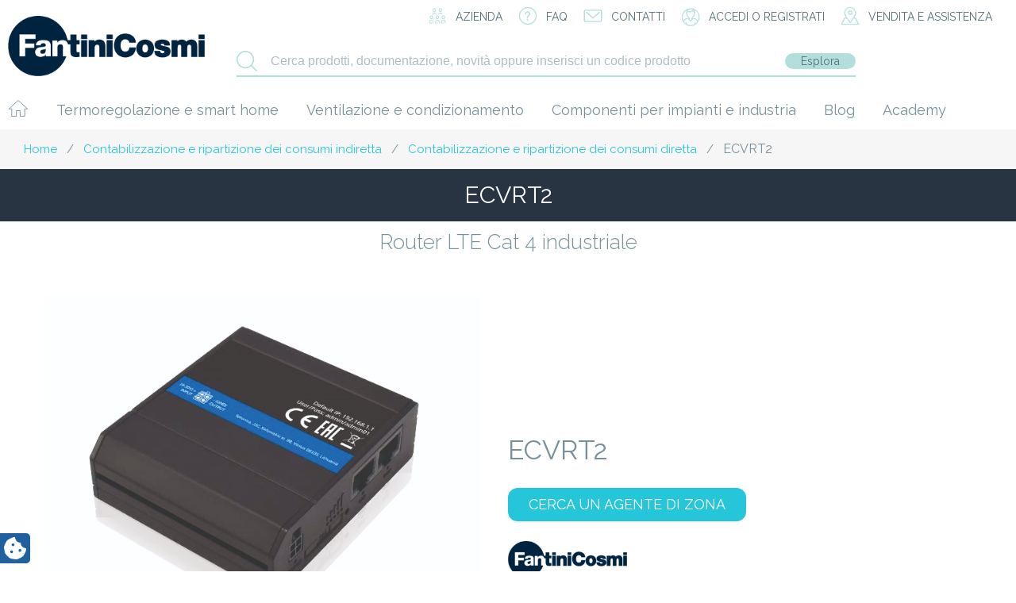

--- FILE ---
content_type: text/html; charset=UTF-8
request_url: https://www.fantinicosmi.it/prodotto/ecvrt2/
body_size: 25017
content:
    <!doctype html>
<!--[if lt IE 7]><html class="no-js ie ie6 lt-ie9 lt-ie8 lt-ie7" lang="it-IT"> <![endif]-->
<!--[if IE 7]><html class="no-js ie ie7 lt-ie9 lt-ie8" lang="it-IT"> <![endif]-->
<!--[if IE 8]><html class="no-js ie ie8 lt-ie9" lang="it-IT"> <![endif]-->
<!--[if gt IE 8]><!--><html class="no-js" lang="it-IT"> <!--<![endif]-->
<head>
    <meta charset="UTF-8" />
        <title>ECVRT2 - Fantini Cosmi</title>
        <meta http-equiv="Content-Type" content="text/html; charset=UTF-8" />
    <meta http-equiv="X-UA-Compatible" content="IE=edge,chrome=1" />
    <meta name="viewport" content="width=device-width, initial-scale=1.0" />
    <link rel="pingback" href="https://www.fantinicosmi.it/xmlrpc.php" />
    <link rel='shortcut icon' type='image/x-icon' href='/favicon.ico' />
    			<script type="text/javascript" class="_iub_cs_skip">
				var _iub = _iub || {};
				_iub.csConfiguration = _iub.csConfiguration || {};
				_iub.csConfiguration.siteId = "1305732";
				_iub.csConfiguration.cookiePolicyId = "42150942";
							</script>
			<script class="_iub_cs_skip" src="https://cs.iubenda.com/autoblocking/1305732.js" fetchpriority="low"></script>
			<meta name='robots' content='index, follow, max-image-preview:large, max-snippet:-1, max-video-preview:-1' />

	<!-- This site is optimized with the Yoast SEO plugin v26.8 - https://yoast.com/product/yoast-seo-wordpress/ -->
	<title>ECVRT2 - Fantini Cosmi</title>
	<meta name="description" content="Router LTE Cat 4 industriale fino a 150Mbps" />
	<link rel="canonical" href="https://www.fantinicosmi.it/prodotto/ecvrt2/" />
	<meta property="og:locale" content="it_IT" />
	<meta property="og:type" content="article" />
	<meta property="og:title" content="ECVRT2 - Fantini Cosmi" />
	<meta property="og:description" content="Router LTE Cat 4 industriale fino a 150Mbps" />
	<meta property="og:url" content="https://www.fantinicosmi.it/prodotto/ecvrt2/" />
	<meta property="og:site_name" content="Fantini Cosmi" />
	<meta property="og:image" content="https://www.fantinicosmi.it/wp-content/uploads/2022/08/ECVRT2.jpg" />
	<meta property="og:image:width" content="680" />
	<meta property="og:image:height" content="510" />
	<meta property="og:image:type" content="image/jpeg" />
	<meta name="twitter:card" content="summary_large_image" />
	<meta name="twitter:label1" content="Tempo di lettura stimato" />
	<meta name="twitter:data1" content="1 minuto" />
	<script type="application/ld+json" class="yoast-schema-graph">{"@context":"https://schema.org","@graph":[{"@type":"WebPage","@id":"https://www.fantinicosmi.it/prodotto/ecvrt2/","url":"https://www.fantinicosmi.it/prodotto/ecvrt2/","name":"ECVRT2 - Fantini Cosmi","isPartOf":{"@id":"https://www.fantinicosmi.it/#website"},"primaryImageOfPage":{"@id":"https://www.fantinicosmi.it/prodotto/ecvrt2/#primaryimage"},"image":{"@id":"https://www.fantinicosmi.it/prodotto/ecvrt2/#primaryimage"},"thumbnailUrl":"https://www.fantinicosmi.it/wp-content/uploads/2022/08/ECVRT2.jpg","datePublished":"2022-08-01T15:08:45+00:00","description":"Router LTE Cat 4 industriale fino a 150Mbps","breadcrumb":{"@id":"https://www.fantinicosmi.it/prodotto/ecvrt2/#breadcrumb"},"inLanguage":"it-IT","potentialAction":[{"@type":"ReadAction","target":["https://www.fantinicosmi.it/prodotto/ecvrt2/"]}]},{"@type":"ImageObject","inLanguage":"it-IT","@id":"https://www.fantinicosmi.it/prodotto/ecvrt2/#primaryimage","url":"https://www.fantinicosmi.it/wp-content/uploads/2022/08/ECVRT2.jpg","contentUrl":"https://www.fantinicosmi.it/wp-content/uploads/2022/08/ECVRT2.jpg","width":680,"height":510},{"@type":"BreadcrumbList","@id":"https://www.fantinicosmi.it/prodotto/ecvrt2/#breadcrumb","itemListElement":[{"@type":"ListItem","position":1,"name":"Home","item":"https://www.fantinicosmi.it/"},{"@type":"ListItem","position":2,"name":"Shop","item":"https://www.fantinicosmi.it/en/shop/"},{"@type":"ListItem","position":3,"name":"ECVRT2"}]},{"@type":"WebSite","@id":"https://www.fantinicosmi.it/#website","url":"https://www.fantinicosmi.it/","name":"Fantini Cosmi","description":"Al tuo fianco da oltre 90 anni","publisher":{"@id":"https://www.fantinicosmi.it/#organization"},"potentialAction":[{"@type":"SearchAction","target":{"@type":"EntryPoint","urlTemplate":"https://www.fantinicosmi.it/?s={search_term_string}"},"query-input":{"@type":"PropertyValueSpecification","valueRequired":true,"valueName":"search_term_string"}}],"inLanguage":"it-IT"},{"@type":"Organization","@id":"https://www.fantinicosmi.it/#organization","name":"Fantini Cosmi SpA","url":"https://www.fantinicosmi.it/","logo":{"@type":"ImageObject","inLanguage":"it-IT","@id":"https://www.fantinicosmi.it/#/schema/logo/image/","url":"https://www.fantinicosmi.it/wp-content/uploads/2018/05/logo.png","contentUrl":"https://www.fantinicosmi.it/wp-content/uploads/2018/05/logo.png","width":248,"height":76,"caption":"Fantini Cosmi SpA"},"image":{"@id":"https://www.fantinicosmi.it/#/schema/logo/image/"}}]}</script>
	<!-- / Yoast SEO plugin. -->


<link rel='dns-prefetch' href='//cdn.iubenda.com' />
<link rel='dns-prefetch' href='//www.googletagmanager.com' />
<link rel='dns-prefetch' href='//maps.google.com' />
<link rel='dns-prefetch' href='//maxcdn.bootstrapcdn.com' />
<link rel="alternate" type="application/rss+xml" title="Fantini Cosmi &raquo; Feed" href="https://www.fantinicosmi.it/feed/" />
<link rel="alternate" type="application/rss+xml" title="Fantini Cosmi &raquo; Feed dei commenti" href="https://www.fantinicosmi.it/comments/feed/" />
<link rel="alternate" title="oEmbed (JSON)" type="application/json+oembed" href="https://www.fantinicosmi.it/wp-json/oembed/1.0/embed?url=https%3A%2F%2Fwww.fantinicosmi.it%2Fprodotto%2Fecvrt2%2F" />
<link rel="alternate" title="oEmbed (XML)" type="text/xml+oembed" href="https://www.fantinicosmi.it/wp-json/oembed/1.0/embed?url=https%3A%2F%2Fwww.fantinicosmi.it%2Fprodotto%2Fecvrt2%2F&#038;format=xml" />
<style id='wp-img-auto-sizes-contain-inline-css' type='text/css'>
img:is([sizes=auto i],[sizes^="auto," i]){contain-intrinsic-size:3000px 1500px}
/*# sourceURL=wp-img-auto-sizes-contain-inline-css */
</style>
<style id='wp-emoji-styles-inline-css' type='text/css'>

	img.wp-smiley, img.emoji {
		display: inline !important;
		border: none !important;
		box-shadow: none !important;
		height: 1em !important;
		width: 1em !important;
		margin: 0 0.07em !important;
		vertical-align: -0.1em !important;
		background: none !important;
		padding: 0 !important;
	}
/*# sourceURL=wp-emoji-styles-inline-css */
</style>
<link rel='stylesheet' id='wp-block-library-css' href='https://www.fantinicosmi.it/wp-includes/css/dist/block-library/style.min.css?ver=4bf77b3d1e92a0e32e675fd80cb1f2ee' type='text/css' media='all' />
<link rel='stylesheet' id='wc-blocks-style-css' href='https://www.fantinicosmi.it/wp-content/plugins/woocommerce/assets/client/blocks/wc-blocks.css?ver=wc-10.4.3' type='text/css' media='all' />
<style id='global-styles-inline-css' type='text/css'>
:root{--wp--preset--aspect-ratio--square: 1;--wp--preset--aspect-ratio--4-3: 4/3;--wp--preset--aspect-ratio--3-4: 3/4;--wp--preset--aspect-ratio--3-2: 3/2;--wp--preset--aspect-ratio--2-3: 2/3;--wp--preset--aspect-ratio--16-9: 16/9;--wp--preset--aspect-ratio--9-16: 9/16;--wp--preset--color--black: #000000;--wp--preset--color--cyan-bluish-gray: #abb8c3;--wp--preset--color--white: #ffffff;--wp--preset--color--pale-pink: #f78da7;--wp--preset--color--vivid-red: #cf2e2e;--wp--preset--color--luminous-vivid-orange: #ff6900;--wp--preset--color--luminous-vivid-amber: #fcb900;--wp--preset--color--light-green-cyan: #7bdcb5;--wp--preset--color--vivid-green-cyan: #00d084;--wp--preset--color--pale-cyan-blue: #8ed1fc;--wp--preset--color--vivid-cyan-blue: #0693e3;--wp--preset--color--vivid-purple: #9b51e0;--wp--preset--gradient--vivid-cyan-blue-to-vivid-purple: linear-gradient(135deg,rgb(6,147,227) 0%,rgb(155,81,224) 100%);--wp--preset--gradient--light-green-cyan-to-vivid-green-cyan: linear-gradient(135deg,rgb(122,220,180) 0%,rgb(0,208,130) 100%);--wp--preset--gradient--luminous-vivid-amber-to-luminous-vivid-orange: linear-gradient(135deg,rgb(252,185,0) 0%,rgb(255,105,0) 100%);--wp--preset--gradient--luminous-vivid-orange-to-vivid-red: linear-gradient(135deg,rgb(255,105,0) 0%,rgb(207,46,46) 100%);--wp--preset--gradient--very-light-gray-to-cyan-bluish-gray: linear-gradient(135deg,rgb(238,238,238) 0%,rgb(169,184,195) 100%);--wp--preset--gradient--cool-to-warm-spectrum: linear-gradient(135deg,rgb(74,234,220) 0%,rgb(151,120,209) 20%,rgb(207,42,186) 40%,rgb(238,44,130) 60%,rgb(251,105,98) 80%,rgb(254,248,76) 100%);--wp--preset--gradient--blush-light-purple: linear-gradient(135deg,rgb(255,206,236) 0%,rgb(152,150,240) 100%);--wp--preset--gradient--blush-bordeaux: linear-gradient(135deg,rgb(254,205,165) 0%,rgb(254,45,45) 50%,rgb(107,0,62) 100%);--wp--preset--gradient--luminous-dusk: linear-gradient(135deg,rgb(255,203,112) 0%,rgb(199,81,192) 50%,rgb(65,88,208) 100%);--wp--preset--gradient--pale-ocean: linear-gradient(135deg,rgb(255,245,203) 0%,rgb(182,227,212) 50%,rgb(51,167,181) 100%);--wp--preset--gradient--electric-grass: linear-gradient(135deg,rgb(202,248,128) 0%,rgb(113,206,126) 100%);--wp--preset--gradient--midnight: linear-gradient(135deg,rgb(2,3,129) 0%,rgb(40,116,252) 100%);--wp--preset--font-size--small: 13px;--wp--preset--font-size--medium: 20px;--wp--preset--font-size--large: 36px;--wp--preset--font-size--x-large: 42px;--wp--preset--spacing--20: 0.44rem;--wp--preset--spacing--30: 0.67rem;--wp--preset--spacing--40: 1rem;--wp--preset--spacing--50: 1.5rem;--wp--preset--spacing--60: 2.25rem;--wp--preset--spacing--70: 3.38rem;--wp--preset--spacing--80: 5.06rem;--wp--preset--shadow--natural: 6px 6px 9px rgba(0, 0, 0, 0.2);--wp--preset--shadow--deep: 12px 12px 50px rgba(0, 0, 0, 0.4);--wp--preset--shadow--sharp: 6px 6px 0px rgba(0, 0, 0, 0.2);--wp--preset--shadow--outlined: 6px 6px 0px -3px rgb(255, 255, 255), 6px 6px rgb(0, 0, 0);--wp--preset--shadow--crisp: 6px 6px 0px rgb(0, 0, 0);}:where(.is-layout-flex){gap: 0.5em;}:where(.is-layout-grid){gap: 0.5em;}body .is-layout-flex{display: flex;}.is-layout-flex{flex-wrap: wrap;align-items: center;}.is-layout-flex > :is(*, div){margin: 0;}body .is-layout-grid{display: grid;}.is-layout-grid > :is(*, div){margin: 0;}:where(.wp-block-columns.is-layout-flex){gap: 2em;}:where(.wp-block-columns.is-layout-grid){gap: 2em;}:where(.wp-block-post-template.is-layout-flex){gap: 1.25em;}:where(.wp-block-post-template.is-layout-grid){gap: 1.25em;}.has-black-color{color: var(--wp--preset--color--black) !important;}.has-cyan-bluish-gray-color{color: var(--wp--preset--color--cyan-bluish-gray) !important;}.has-white-color{color: var(--wp--preset--color--white) !important;}.has-pale-pink-color{color: var(--wp--preset--color--pale-pink) !important;}.has-vivid-red-color{color: var(--wp--preset--color--vivid-red) !important;}.has-luminous-vivid-orange-color{color: var(--wp--preset--color--luminous-vivid-orange) !important;}.has-luminous-vivid-amber-color{color: var(--wp--preset--color--luminous-vivid-amber) !important;}.has-light-green-cyan-color{color: var(--wp--preset--color--light-green-cyan) !important;}.has-vivid-green-cyan-color{color: var(--wp--preset--color--vivid-green-cyan) !important;}.has-pale-cyan-blue-color{color: var(--wp--preset--color--pale-cyan-blue) !important;}.has-vivid-cyan-blue-color{color: var(--wp--preset--color--vivid-cyan-blue) !important;}.has-vivid-purple-color{color: var(--wp--preset--color--vivid-purple) !important;}.has-black-background-color{background-color: var(--wp--preset--color--black) !important;}.has-cyan-bluish-gray-background-color{background-color: var(--wp--preset--color--cyan-bluish-gray) !important;}.has-white-background-color{background-color: var(--wp--preset--color--white) !important;}.has-pale-pink-background-color{background-color: var(--wp--preset--color--pale-pink) !important;}.has-vivid-red-background-color{background-color: var(--wp--preset--color--vivid-red) !important;}.has-luminous-vivid-orange-background-color{background-color: var(--wp--preset--color--luminous-vivid-orange) !important;}.has-luminous-vivid-amber-background-color{background-color: var(--wp--preset--color--luminous-vivid-amber) !important;}.has-light-green-cyan-background-color{background-color: var(--wp--preset--color--light-green-cyan) !important;}.has-vivid-green-cyan-background-color{background-color: var(--wp--preset--color--vivid-green-cyan) !important;}.has-pale-cyan-blue-background-color{background-color: var(--wp--preset--color--pale-cyan-blue) !important;}.has-vivid-cyan-blue-background-color{background-color: var(--wp--preset--color--vivid-cyan-blue) !important;}.has-vivid-purple-background-color{background-color: var(--wp--preset--color--vivid-purple) !important;}.has-black-border-color{border-color: var(--wp--preset--color--black) !important;}.has-cyan-bluish-gray-border-color{border-color: var(--wp--preset--color--cyan-bluish-gray) !important;}.has-white-border-color{border-color: var(--wp--preset--color--white) !important;}.has-pale-pink-border-color{border-color: var(--wp--preset--color--pale-pink) !important;}.has-vivid-red-border-color{border-color: var(--wp--preset--color--vivid-red) !important;}.has-luminous-vivid-orange-border-color{border-color: var(--wp--preset--color--luminous-vivid-orange) !important;}.has-luminous-vivid-amber-border-color{border-color: var(--wp--preset--color--luminous-vivid-amber) !important;}.has-light-green-cyan-border-color{border-color: var(--wp--preset--color--light-green-cyan) !important;}.has-vivid-green-cyan-border-color{border-color: var(--wp--preset--color--vivid-green-cyan) !important;}.has-pale-cyan-blue-border-color{border-color: var(--wp--preset--color--pale-cyan-blue) !important;}.has-vivid-cyan-blue-border-color{border-color: var(--wp--preset--color--vivid-cyan-blue) !important;}.has-vivid-purple-border-color{border-color: var(--wp--preset--color--vivid-purple) !important;}.has-vivid-cyan-blue-to-vivid-purple-gradient-background{background: var(--wp--preset--gradient--vivid-cyan-blue-to-vivid-purple) !important;}.has-light-green-cyan-to-vivid-green-cyan-gradient-background{background: var(--wp--preset--gradient--light-green-cyan-to-vivid-green-cyan) !important;}.has-luminous-vivid-amber-to-luminous-vivid-orange-gradient-background{background: var(--wp--preset--gradient--luminous-vivid-amber-to-luminous-vivid-orange) !important;}.has-luminous-vivid-orange-to-vivid-red-gradient-background{background: var(--wp--preset--gradient--luminous-vivid-orange-to-vivid-red) !important;}.has-very-light-gray-to-cyan-bluish-gray-gradient-background{background: var(--wp--preset--gradient--very-light-gray-to-cyan-bluish-gray) !important;}.has-cool-to-warm-spectrum-gradient-background{background: var(--wp--preset--gradient--cool-to-warm-spectrum) !important;}.has-blush-light-purple-gradient-background{background: var(--wp--preset--gradient--blush-light-purple) !important;}.has-blush-bordeaux-gradient-background{background: var(--wp--preset--gradient--blush-bordeaux) !important;}.has-luminous-dusk-gradient-background{background: var(--wp--preset--gradient--luminous-dusk) !important;}.has-pale-ocean-gradient-background{background: var(--wp--preset--gradient--pale-ocean) !important;}.has-electric-grass-gradient-background{background: var(--wp--preset--gradient--electric-grass) !important;}.has-midnight-gradient-background{background: var(--wp--preset--gradient--midnight) !important;}.has-small-font-size{font-size: var(--wp--preset--font-size--small) !important;}.has-medium-font-size{font-size: var(--wp--preset--font-size--medium) !important;}.has-large-font-size{font-size: var(--wp--preset--font-size--large) !important;}.has-x-large-font-size{font-size: var(--wp--preset--font-size--x-large) !important;}
/*# sourceURL=global-styles-inline-css */
</style>

<style id='classic-theme-styles-inline-css' type='text/css'>
/*! This file is auto-generated */
.wp-block-button__link{color:#fff;background-color:#32373c;border-radius:9999px;box-shadow:none;text-decoration:none;padding:calc(.667em + 2px) calc(1.333em + 2px);font-size:1.125em}.wp-block-file__button{background:#32373c;color:#fff;text-decoration:none}
/*# sourceURL=/wp-includes/css/classic-themes.min.css */
</style>
<link rel='stylesheet' id='contact-form-7-css' href='https://www.fantinicosmi.it/wp-content/plugins/contact-form-7/includes/css/styles.css?ver=6.1.4' type='text/css' media='all' />
<link rel='stylesheet' id='dashicons-css' href='https://www.fantinicosmi.it/wp-includes/css/dashicons.min.css?ver=4bf77b3d1e92a0e32e675fd80cb1f2ee' type='text/css' media='all' />
<link rel='stylesheet' id='lp-ert-css-css' href='https://www.fantinicosmi.it/wp-content/plugins/lp-estimated-reading-time/css/style.css?ver=4bf77b3d1e92a0e32e675fd80cb1f2ee' type='text/css' media='all' />
<style id='woocommerce-inline-inline-css' type='text/css'>
.woocommerce form .form-row .required { visibility: visible; }
/*# sourceURL=woocommerce-inline-inline-css */
</style>
<link rel='stylesheet' id='wordpress-store-locator-css' href='https://www.fantinicosmi.it/wp-content/plugins/wordpress-store-locator/public/css/wordpress-store-locator-public.css?ver=1.8.8' type='text/css' media='all' />
<link rel='stylesheet' id='wordpress-store-locator-bootsrap-css' href='https://www.fantinicosmi.it/wp-content/plugins/wordpress-store-locator/public/css/bootstrap.min.css?ver=1.8.8' type='text/css' media='all' />
<link rel='stylesheet' id='wordpress-store-locator-font-awesome-css' href='https://maxcdn.bootstrapcdn.com/font-awesome/4.5.0/css/font-awesome.min.css?ver=1.8.8' type='text/css' media='all' />
<link rel='stylesheet' id='wordpress-store-locator-custom-css' href='https://www.fantinicosmi.it/wp-content/plugins/wordpress-store-locator/public/css/wordpress-store-locator-custom.css?ver=1.8.8' type='text/css' media='all' />
<link rel='stylesheet' id='wpml-legacy-horizontal-list-0-css' href='https://www.fantinicosmi.it/wp-content/plugins/sitepress-multilingual-cms/templates/language-switchers/legacy-list-horizontal/style.min.css?ver=1' type='text/css' media='all' />
<script type="text/javascript" src="https://www.fantinicosmi.it/wp-includes/js/jquery/jquery.min.js?ver=3.7.1" id="jquery-core-js"></script>
<script type="text/javascript" src="https://www.fantinicosmi.it/wp-includes/js/jquery/jquery-migrate.min.js?ver=3.4.1" id="jquery-migrate-js"></script>
<script type="text/javascript" src="https://www.fantinicosmi.it/wp-content/themes/fantinicosmi/jquery.validate.js?ver=4bf77b3d1e92a0e32e675fd80cb1f2ee" id="validate-script-js"></script>
<script type="text/javascript" id="ajax-auth-script-js-extra">
/* <![CDATA[ */
var ajax_auth_object = {"ajaxurl":"https://www.fantinicosmi.it/wp-admin/admin-ajax.php","redirecturl":"https://www.fantinicosmi.it/area-riservata/listino-prezzi/","loadingmessage":"Sending user info, please wait..."};
//# sourceURL=ajax-auth-script-js-extra
/* ]]> */
</script>
<script type="text/javascript" src="https://www.fantinicosmi.it/wp-content/themes/fantinicosmi/ajax-auth-script.js?ver=4bf77b3d1e92a0e32e675fd80cb1f2ee" id="ajax-auth-script-js"></script>

<script  class=" _iub_cs_skip" type="text/javascript" id="iubenda-head-inline-scripts-0">
/* <![CDATA[ */

var _iub = _iub || [];
_iub.csConfiguration = {"lang":"it","siteId":1305732,"cookiePolicyId":42150942,"floatingPreferencesButtonIcon":true,"consentOnContinuedBrowsing":false,"perPurposeConsent":true,"googleConsentMode":"template","purposes":"1,2,3,4,5" , "banner":{ "acceptButtonDisplay":true,"customizeButtonDisplay":true,"acceptButtonColor":"#3A87AE","acceptButtonCaptionColor":"white","customizeButtonColor":"#dadada","customizeButtonCaptionColor":"#4d4d4d","rejectButtonDisplay":true,"rejectButtonColor":"#3A87AE","rejectButtonCaptionColor":"#FFFFFF","position":"bottom","textColor":"#fff","backgroundColor":"rgba(1.07, 1.07, 1.07, 0.8)","listPurposes":true },"callback": {
            onPreferenceExpressedOrNotNeeded: function(preference) {
                dataLayer.push({
                    iubenda_ccpa_opted_out: _iub.cs.api.isCcpaOptedOut()
                });
                if (!preference) {
                    dataLayer.push({
                        event: "iubenda_preference_not_needed"
                    });
                } else {
                    if (preference.consent === true) {
                        dataLayer.push({
                            event: "iubenda_consent_given"
                        });
                    } else if (preference.consent === false) {
                        dataLayer.push({
                            event: "iubenda_consent_rejected"
                        });
                    } else if (preference.purposes) {
                        for (var purposeId in preference.purposes) {
                            if (preference.purposes[purposeId]) {
                                dataLayer.push({
                                    event: "iubenda_consent_given_purpose_" + purposeId
                                });
                            }
                        }
                    }
                }
            }
        },"i18n": {
               //elenco di tutte le stringhe di testo modificabili
               "it": {
     
         "banner": {
         "title": "Informativa",
         "paragraph_1": "Questo sito o gli strumenti terzi da questo utilizzati si avvalgono di cookie necessari al funzionamento ed utili alle finalit&#224; illustrate nella cookie policy. Se vuoi saperne di pi&#249; o negare il consenso a tutti o ad alcuni cookie, consulta la %{cookie_policy_link}.",
         "paragraph_2": "Chiudendo questo banner, scorrendo questa pagina, cliccando su un link o proseguendo la navigazione in altra maniera, acconsenti all&#8217;uso dei cookie.",
         "dynamic": {
        "paragraph_1": "Il nostro sito utilizza cookie tecnici. Se acconsenti ai cookie analitici e/o di profilazione  di terze parti, il tuo indirizzo IP e i dati che possono essere riferiti a te mediante correlazione con altri dati e informazioni saranno condivisi con Google e altre terze parti, che sono societ&#224; stabilite negli Stati Uniti con server anche al di fuori dello SEE. La Commissione Europea ha ritenuto che gli Stati Uniti non offrano adeguate garanzie per la protezione dei dati personali, in particolare con riferimento all&#8217;accesso agli stessi da parte delle autorit&#224; governative, ai mezzi di tutela e ai diritti riconosciuti e per questo non sussiste una decisione di adeguatezza.Potrai revocare in ogni momento il tuo consenso cliccando qui: [link cookie_policy]cookie policy[/link]. Le finalit&#224; e le modalit&#224; del trattamento sono precisate nella [link cookie_policy]cookie policy[/link].",
        "paragraph_2": "[if gdprApplies or lgpdApplies][if consentOnScroll or consentOnLinkAndButton or consentOnElement or consentOnContinuedBrowsing or consentOnScrollHorizontal or consentOnDocument][list o]\nPuoi acconsentire all&#8217;utilizzo di tali tecnologie [if banner.acceptButtonDisplay]tramite il pulsante &#8220;[= banner.acceptButtonCaption]&#8221;[/if][if banner.closeButtonDisplay and not banner.closeButtonRejects][or banner.acceptButtonDisplay] chiudendo questa informativa[/if][if consentOnScroll][or] proseguendo la navigazione di questa pagina[/if][if consentOnLinkAndButton][or] interagendo con un link o un pulsante al di fuori di questa informativa[/if][if consentOnElement or consentOnDocument][or] continuando a navigare in altro modo[/if][/list].[if banner.closeButtonRejects] Chiudendo questa informativa, continui senza accettare.[/if][/if][if not consentOnScroll and not consentOnLinkAndButton and not consentOnElement and not consentOnContinuedBrowsing and not consentOnScrollHorizontal and not consentOnDocument][if banner.acceptButtonDisplay][list o][if banner.acceptButtonDisplay]Usa il pulsante -[= banner.acceptButtonCaption]-[/if][if banner.closeButtonDisplay and not banner.closeButtonRejects and not banner.continueWithoutAcceptingButtonDisplay][or] chiudi questa informativa[/if][/list] per acconsentire all'utilizzo di tali tecnologie. [/if][if not banner.acceptButtonDisplay and banner.closeButtonDisplay and not banner.closeButtonRejects]Chiudi questa informativa per acconsentire all'utilizzo di tali tecnologie.[/if][if banner.rejectButtonDisplay][list o][if banner.rejectButtonDisplay]Usa il pulsante -[= banner.rejectButtonCaption]-[/if][if (banner.closeButtonDisplay and banner.closeButtonRejects) or banner.continueWithoutAcceptingButtonDisplay][or] chiudi questa informativa[/if][/list][if banner.rejectButtonDisplay] per continuare senza accettare.[/if][/if][if not banner.rejectButtonDisplay and ((banner.closeButtonDisplay and banner.closeButtonRejects) or banner.continueWithoutAcceptingButtonDisplay)]Chiudi questa informativa per continuare senza accettare.[/if][/if][/if]",
        "or": "o",
        "and": "e",
        "startQuote": "&#8220;",
        "endQuote": "&#8221;"
         },
         "cookie_policy_caption": "cookie policy",
         "vendor_list_caption": "terze parti",
         "advertising_preferences_caption": "pannello delle preferenze pubblicitarie",
         "do_not_sell_caption": "Non vendere le mie informazioni personali",
         "privacy_policy_caption": "privacy policy",
         "accept_button_caption": "Accetta tutti i cookie",
         "continue_acception_button_caption": "Continua senza accettare &#8594;",
         "reject_button_caption": "Rifiuta",
         "customize_button_caption": "Scopri di pi&#249;[if perPurposeConsent or (enableTcf and gdprApplies)] e personalizza[/if]",
         "page_counter_caption": "Premi ancora per continuare"
       },
               
      per_purpose: {
        purposes: {
        
         "1": {
           "name": "Tecnici e analitici anonimizzati",
           "bannerName": "attivit&#224; strettamente necessarie",
           "description": "Sono gli strumenti di tracciamento strettamente necessari per garantire il funzionamento e la fornitura del servizio che ci hai richiesto. Quelli analitici permettono invece di analizzare e migliorare il funzionamento del Sito. La loro attivazione non richiede il tuo consenso."
         },
          "3": {
           "name": "Analitici",
           "bannerName": "miglioramento dell'esperienza",
           "description": "Questi strumenti di tracciamento ci permettono di offrire una user experience personalizzata migliorando la gestione delle impostazioni e consentendo l'interazione con network e piattaforme esterne."
         },
         "4": {
           "name": "Profilazione",
           "bannerName": "misurazione",
           "description": "Questi strumenti di tracciamento ci permettono di misurare il traffico e analizzare il tuo comportamento. Possono aiutare a definire un profilo dell'utente al fine di offrirti servizi personalizzati, in linea con le preferenze espresse durante la navigazione."
         }, 
        
         
        }
     }// chiudi per_purpose
    
   } //chiudi it
}
     
};

//# sourceURL=iubenda-head-inline-scripts-0
/* ]]> */
</script>
<script  class=" _iub_cs_skip" type="text/javascript" src="//cdn.iubenda.com/cs/ccpa/stub.js?ver=3.12.5" id="iubenda-head-scripts-0-js"></script>
<script  type="text/javascript" class=" _iub_cs_skip" type="text/javascript" src="//cdn.iubenda.com/cs/tcf/stub-v2.js?ver=3.12.5" id="iubenda-head-scripts-1-js"></script>
<script  type="text/javascript" charset="UTF-8" async="" class=" _iub_cs_skip" type="text/javascript" src="//cdn.iubenda.com/cs/iubenda_cs.js?ver=3.12.5" id="iubenda-head-scripts-2-js"></script>
<script type="text/javascript" src="https://www.fantinicosmi.it/wp-content/plugins/woocommerce/assets/js/jquery-blockui/jquery.blockUI.min.js?ver=2.7.0-wc.10.4.3" id="wc-jquery-blockui-js" defer="defer" data-wp-strategy="defer"></script>
<script type="text/javascript" id="wc-add-to-cart-js-extra">
/* <![CDATA[ */
var wc_add_to_cart_params = {"ajax_url":"/wp-admin/admin-ajax.php","wc_ajax_url":"/?wc-ajax=%%endpoint%%","i18n_view_cart":"Visualizza carrello","cart_url":"https://www.fantinicosmi.it/cart/","is_cart":"","cart_redirect_after_add":"no"};
//# sourceURL=wc-add-to-cart-js-extra
/* ]]> */
</script>
<script type="text/javascript" src="https://www.fantinicosmi.it/wp-content/plugins/woocommerce/assets/js/frontend/add-to-cart.min.js?ver=10.4.3" id="wc-add-to-cart-js" defer="defer" data-wp-strategy="defer"></script>
<script type="text/javascript" src="https://www.fantinicosmi.it/wp-content/plugins/woocommerce/assets/js/js-cookie/js.cookie.min.js?ver=2.1.4-wc.10.4.3" id="wc-js-cookie-js" defer="defer" data-wp-strategy="defer"></script>
<script type="text/javascript" id="woocommerce-js-extra">
/* <![CDATA[ */
var woocommerce_params = {"ajax_url":"/wp-admin/admin-ajax.php","wc_ajax_url":"/?wc-ajax=%%endpoint%%","i18n_password_show":"Mostra password","i18n_password_hide":"Nascondi password"};
//# sourceURL=woocommerce-js-extra
/* ]]> */
</script>
<script type="text/javascript" src="https://www.fantinicosmi.it/wp-content/plugins/woocommerce/assets/js/frontend/woocommerce.min.js?ver=10.4.3" id="woocommerce-js" defer="defer" data-wp-strategy="defer"></script>

<!-- Snippet del tag Google (gtag.js) aggiunto da Site Kit -->
<!-- Snippet Google Analytics aggiunto da Site Kit -->
<script type="text/javascript" src="https://www.googletagmanager.com/gtag/js?id=GT-KVHJS53" id="google_gtagjs-js" async></script>
<script type="text/javascript" id="google_gtagjs-js-after">
/* <![CDATA[ */
window.dataLayer = window.dataLayer || [];function gtag(){dataLayer.push(arguments);}
gtag("set","linker",{"domains":["www.fantinicosmi.it"]});
gtag("js", new Date());
gtag("set", "developer_id.dZTNiMT", true);
gtag("config", "GT-KVHJS53");
//# sourceURL=google_gtagjs-js-after
/* ]]> */
</script>
<link rel="https://api.w.org/" href="https://www.fantinicosmi.it/wp-json/" /><link rel="alternate" title="JSON" type="application/json" href="https://www.fantinicosmi.it/wp-json/wp/v2/product/30393" /><link rel="EditURI" type="application/rsd+xml" title="RSD" href="https://www.fantinicosmi.it/xmlrpc.php?rsd" />

<link rel='shortlink' href='https://www.fantinicosmi.it/?p=30393' />
<meta name="generator" content="Redux 4.5.10" /><meta name="generator" content="WPML ver:4.8.6 stt:1,27;" />
<meta name="generator" content="Site Kit by Google 1.171.0" />
<link rel="alternate" hreflang="it" href="https://www.fantinicosmi.it/prodotto/ecvrt2/" />

	<noscript><style>.woocommerce-product-gallery{ opacity: 1 !important; }</style></noscript>
	
<!-- Snippet Google Tag Manager aggiunto da Site Kit -->
<script type="text/javascript">
/* <![CDATA[ */

			( function( w, d, s, l, i ) {
				w[l] = w[l] || [];
				w[l].push( {'gtm.start': new Date().getTime(), event: 'gtm.js'} );
				var f = d.getElementsByTagName( s )[0],
					j = d.createElement( s ), dl = l != 'dataLayer' ? '&l=' + l : '';
				j.async = true;
				j.src = 'https://www.googletagmanager.com/gtm.js?id=' + i + dl;
				f.parentNode.insertBefore( j, f );
			} )( window, document, 'script', 'dataLayer', 'GTM-PQSSDH2' );
			
/* ]]> */
</script>

<!-- Termina lo snippet Google Tag Manager aggiunto da Site Kit -->
<meta name="generator" content="Powered by Slider Revolution 6.6.20 - responsive, Mobile-Friendly Slider Plugin for WordPress with comfortable drag and drop interface." />
<link rel="icon" href="https://www.fantinicosmi.it/wp-content/uploads/2025/09/cropped-Fan-VETTORIALE-NEW-1-32x32.png" sizes="32x32" />
<link rel="icon" href="https://www.fantinicosmi.it/wp-content/uploads/2025/09/cropped-Fan-VETTORIALE-NEW-1-192x192.png" sizes="192x192" />
<link rel="apple-touch-icon" href="https://www.fantinicosmi.it/wp-content/uploads/2025/09/cropped-Fan-VETTORIALE-NEW-1-180x180.png" />
<meta name="msapplication-TileImage" content="https://www.fantinicosmi.it/wp-content/uploads/2025/09/cropped-Fan-VETTORIALE-NEW-1-270x270.png" />
<script>function setREVStartSize(e){
			//window.requestAnimationFrame(function() {
				window.RSIW = window.RSIW===undefined ? window.innerWidth : window.RSIW;
				window.RSIH = window.RSIH===undefined ? window.innerHeight : window.RSIH;
				try {
					var pw = document.getElementById(e.c).parentNode.offsetWidth,
						newh;
					pw = pw===0 || isNaN(pw) || (e.l=="fullwidth" || e.layout=="fullwidth") ? window.RSIW : pw;
					e.tabw = e.tabw===undefined ? 0 : parseInt(e.tabw);
					e.thumbw = e.thumbw===undefined ? 0 : parseInt(e.thumbw);
					e.tabh = e.tabh===undefined ? 0 : parseInt(e.tabh);
					e.thumbh = e.thumbh===undefined ? 0 : parseInt(e.thumbh);
					e.tabhide = e.tabhide===undefined ? 0 : parseInt(e.tabhide);
					e.thumbhide = e.thumbhide===undefined ? 0 : parseInt(e.thumbhide);
					e.mh = e.mh===undefined || e.mh=="" || e.mh==="auto" ? 0 : parseInt(e.mh,0);
					if(e.layout==="fullscreen" || e.l==="fullscreen")
						newh = Math.max(e.mh,window.RSIH);
					else{
						e.gw = Array.isArray(e.gw) ? e.gw : [e.gw];
						for (var i in e.rl) if (e.gw[i]===undefined || e.gw[i]===0) e.gw[i] = e.gw[i-1];
						e.gh = e.el===undefined || e.el==="" || (Array.isArray(e.el) && e.el.length==0)? e.gh : e.el;
						e.gh = Array.isArray(e.gh) ? e.gh : [e.gh];
						for (var i in e.rl) if (e.gh[i]===undefined || e.gh[i]===0) e.gh[i] = e.gh[i-1];
											
						var nl = new Array(e.rl.length),
							ix = 0,
							sl;
						e.tabw = e.tabhide>=pw ? 0 : e.tabw;
						e.thumbw = e.thumbhide>=pw ? 0 : e.thumbw;
						e.tabh = e.tabhide>=pw ? 0 : e.tabh;
						e.thumbh = e.thumbhide>=pw ? 0 : e.thumbh;
						for (var i in e.rl) nl[i] = e.rl[i]<window.RSIW ? 0 : e.rl[i];
						sl = nl[0];
						for (var i in nl) if (sl>nl[i] && nl[i]>0) { sl = nl[i]; ix=i;}
						var m = pw>(e.gw[ix]+e.tabw+e.thumbw) ? 1 : (pw-(e.tabw+e.thumbw)) / (e.gw[ix]);
						newh =  (e.gh[ix] * m) + (e.tabh + e.thumbh);
					}
					var el = document.getElementById(e.c);
					if (el!==null && el) el.style.height = newh+"px";
					el = document.getElementById(e.c+"_wrapper");
					if (el!==null && el) {
						el.style.height = newh+"px";
						el.style.display = "block";
					}
				} catch(e){
					console.log("Failure at Presize of Slider:" + e)
				}
			//});
		  };</script>
		<style type="text/css" id="wp-custom-css">
			div#store_locator_loading {
    display: none;
}		</style>
		

     <link rel="preconnect" href="https://fonts.gstatic.com" />
    <link href="https://fonts.googleapis.com/css2?family=Raleway:wght@300;400;500;700&display=swap"
      rel="stylesheet" />

    <link rel="stylesheet" href="https://www.fantinicosmi.it/wp-content/themes/fantinicosmi/style.css" type="text/css" media="screen" />

    <meta name="facebook-domain-verification" content="48vvsimw4pxae149ynminq7ev22913" />


<!-- Google Tag Manager -->
    <script>(function(w,d,s,l,i){w[l]=w[l]||[];w[l].push({'gtm.start':
        new Date().getTime(),event:'gtm.js'});var f=d.getElementsByTagName(s)[0],
    j=d.createElement(s),dl=l!='dataLayer'?'&l='+l:'';j.async=true;j.src=
    'https://www.googletagmanager.com/gtm.js?id='+i+dl;f.parentNode.insertBefore(j,f);
})(window,document,'script','dataLayer','GTM-TRF9P7W');</script>
<!-- End Google Tag Manager -->

<!-- Meta Pixel Code -->
<script>
!function(f,b,e,v,n,t,s)
{if(f.fbq)return;n=f.fbq=function(){n.callMethod?
n.callMethod.apply(n,arguments):n.queue.push(arguments)};
if(!f._fbq)f._fbq=n;n.push=n;n.loaded=!0;n.version='2.0';
n.queue=[];t=b.createElement(e);t.async=!0;
t.src=v;s=b.getElementsByTagName(e)[0];
s.parentNode.insertBefore(t,s)}(window, document,'script',
'https://connect.facebook.net/en_US/fbevents.js');
fbq('init', '327730140209186');
fbq('track', 'PageView');
</script>
<noscript><img height="1" width="1" style="display:none"
src=https://www.facebook.com/tr?id=327730140209186&ev=PageView&noscript=1
/></noscript>
<!-- End Meta Pixel Code -->            <script type="text/javascript">
    var template_uri = "https://www.fantinicosmi.it/wp-content/themes/fantinicosmi";
    </script>
<link rel='stylesheet' id='rs-plugin-settings-css' href='https://www.fantinicosmi.it/wp-content/plugins/revslider/public/assets/css/rs6.css?ver=6.6.20' type='text/css' media='all' />
<style id='rs-plugin-settings-inline-css' type='text/css'>
#rs-demo-id {}
/*# sourceURL=rs-plugin-settings-inline-css */
</style>
</head>
<body class="wp-singular product-template-default single single-product postid-30393 wp-theme-fantinicosmi theme-fantinicosmi woocommerce woocommerce-page woocommerce-no-js" data-template="base.twig">

    <!-- Google Tag Manager (noscript) -->
    <noscript><iframe src="https://www.googletagmanager.com/ns.html?id=GTM-TRF9P7W"
        height="0" width="0" style="display:none;visibility:hidden"></iframe></noscript>
        <!-- End Google Tag Manager (noscript) -->

        <div class="wrapper">
                            
  <span id="site_lang" data-lang="it"></span>

  <header>




  <button class="hamburger"><svg class="ico-hamb"><use xlink:href="#ico-hamb"></use></svg></button>
  <button class="cross"><svg class="ico-close"><use xlink:href="#ico-close"></use></svg></button>

  <div class="header-container">
    <div class="mobileBar">
      <div id="logo">
                  <a href="https://www.fantinicosmi.it" title=""><img src="https://www.fantinicosmi.it/wp-content/themes/fantinicosmi/assets/build/img/Fantini_Cosmi_nuovo_logo.png" alt=""></a>
              </div>


              
  <div id="topmenu">
    <ul>

              <li class=" menu-item menu-item-type-post_type menu-item-object-page menu-item-256 ">
          <a href="https://www.fantinicosmi.it/azienda/" title="Azienda">
            <svg class="icon-azienda"><use xlink:href="#icon-azienda"></use></svg>
            <span >Azienda</span>
          </a>
        </li>
              <li class=" menu-item menu-item-type-post_type menu-item-object-page menu-item-326 ">
          <a href="https://www.fantinicosmi.it/faq/" title="FAQ">
            <svg class="icon-faq"><use xlink:href="#icon-faq"></use></svg>
            <span >FAQ</span>
          </a>
        </li>
              <li class=" menu-item menu-item-type-post_type menu-item-object-page menu-item-334 ">
          <a href="https://www.fantinicosmi.it/contatti/" title="Contatti">
            <svg class="icon-contatti"><use xlink:href="#icon-contatti"></use></svg>
            <span >Contatti</span>
          </a>
        </li>
              <li class=" menu-item menu-item-type-custom menu-item-object-custom menu-item-164 ">
          <a href="#" title="Accedi o registrati">
            <svg class="icon-accedi"><use xlink:href="#icon-accedi"></use></svg>
            <span class="tooltip" data-tooltip-content="#tooltip_content">Accedi o registrati</span>
          </a>
        </li>
              <li class=" menu-item menu-item-type-post_type menu-item-object-page menu-item-14217 ">
          <a href="https://www.fantinicosmi.it/vendita-e-assistenza/" title="Vendita e assistenza">
            <svg class="icon-vendita"><use xlink:href="#icon-vendita"></use></svg>
            <span >Vendita e assistenza</span>
          </a>
        </li>
      
            <li></li>
    </ul>
    <div class="clearfix"></div>
  </div>


      


    </div>

    <div class="tooltip_templates">
      <div id="tooltip_content" class="">
        <a href="#" title="" id="close-modal" class="modalClose"><img src="https://www.fantinicosmi.it/wp-content/themes/fantinicosmi/assets/build/img/ico-closewindow.png"></a>
        <ul class="tabs modalHeader">
          <li class="tabsel" rel="accedi" id="linklogin"><a href="javascript:void(0);" title="">Entra</a></li>
          <li rel="registrati" id="linkregister"><a href="javascript:void(0);" title="">Registrati</a></li>
        </ul>
        <div class="modalContent">
          <div class="login-cnt" id="accedi">
            <div class="login-inner">
              <form id="login" class="ajax-auth" action="login" method="post">
                <p class="title-tab">Accedi all'area riservata</p>
                <p class="status"></p>
                <input type="hidden" id="security" name="security" value="89c65694c8" />
                <label for="username">Username</label>
                <input id="username" type="text" class="required" name="username">
                <label for="password">Password</label>
                <input id="password" type="password" class="required" name="password">
                                <div class="login-act">
                  <input class="submit_button button buttonV2" type="submit" value="Entra">
                </div>
                <p class="lostpwd">Hai dimenticato la tua <a id="linklostpwd" href="#" title="">password?</a></p>
              </form>

            </div>
          </div>
          <div class="login-cnt modalContent" id="registrati">
            <div class="login-inner">
              <form id="register" class="ajax-auth"  action="register" method="post">
                <p class="title-tab">Crea il tuo account</p>
                <p class="status"></p>
                <input type="hidden" id="signonsecurity-register" name="signonsecurity-register" value="e1b2e67e51" />

              <label for="signonname">Username</label>
              <input id="signonname" type="text" name="signonname" class="required">
              <label for="signoncompany">Azienda</label>
              <input type="text" id="signoncompany" name="signoncompany" class="required">
              <label for="email">Email</label>
              <input id="email" type="text" class="required email" name="email">
              <label for="signonpassword">Password</label>
              <input id="signonpassword" type="password" class="required" name="signonpassword" >
              <label for="password2">Conferma Password</label>
              <input type="password" id="password2" class="required" name="password2">
              <input id="lawCheckbox" type="checkbox" name="lawCheckbox" value="1">
              <label class="styleCheckbox" for="lawCheckbox"><!-- --></label>
              <p class="data">Autorizzo il trattamento dei miei dati personali ai sensi della legge 196/03 sulla privacy
</p>
              <div class="clearfix"></div>
              <input id="newsletterCheck" type="checkbox">
              <label class="styleCheckbox" for="newsletterCheck"><!-- --></label>
              <p class="data">Desidero ricevere la vostra newsletter</p>
              <div class="clearfix"></div>
              <div class="login-act">
                <input class="submit_button button buttonV2" type="submit" value="Crea il tuo account FC">
              </div>
            </form>

            </div>
          </div>
          <div class="login-cnt finalstep" id="benvenuto">
            <div class="login-title">
              <span class="title">Benvenuti!</span>
            </div>
            <div class="login-inner">
              <p>Riceverai una mail di conferma con il link per accedere all'area riservata di FantiniCosmi.</p>
              <p>Se non ricevi la email di conferma, per favore scrivi a <a href="mailto:info@fantinicosmi.it"><strong>info@fantinicosmi.it</strong></a> </p>
            </div>
          </div>
          <div class="login-cnt recoverpwd" id="recuperopwd-step1">
            <form id="forgot_password" class="ajax-auth" action="forgot_password" method="post">
              <div class="login-title">
                <span class="title">Recupero password</span>
              </div>
              <p class="status"></p>
              <input type="hidden" id="forgotsecurity" name="forgotsecurity" value="eaed1311a7" />
              <div class="login-inner">

              <label for="user_login">Username o E-mail</label>
              <input id="user_login" type="text" class="required" name="user_login">
              <div class="login-act">
                <input class="submit_button button buttonV2" type="submit" value="Invia">
              </div>

            </div>
          </form>



          </div>
          <div class="login-cnt finalstep" id="recuperopwd-step2">
            <div class="login-title">
              <span class="title">Recupero password</span>
            </div>
            <div class="login-inner">
              <p>
                Riceverai una mail con le istruzioni per recuperare la tua password.
                </p>
              <p>Se non ricevi la email di conferma, per favore scrivi a <a href="mailto:info@fantinicosmi.it"><strong>info@fantinicosmi.it</strong></a></p>
            </div>
          </div>
        </div>
      </div>
    </div>

          <div class="search">
        <div class="inputbox">
          <div><button><svg class="ico-lente"><use xlink:href="#ico-lente"></use></svg></button></div>
          <div><input id="input-search1" type="text" placeholder="Cerca prodotti, documentazione, novità oppure inserisci un codice prodotto"></div>
          <div><a href="#" id="btn-esplora1" class="buttonV3" data-url="https://www.fantinicosmi.it/full-search/">Esplora</a></div>

        </div>
        <div class="src-result" id="src-result1">

        </div>
      </div>
      </div>

        
  <div id="nav-cnt">
    <nav class="menu">
      <ul>

        <li><a href="https://www.fantinicosmi.it" title="" class="ico-home  menulink"><span><span>Home</span></span></a></li>


        

                  
                  
                  
                  
                  
                  
                  
                  
                  
                  
                  
                  
                  
                  
                  
                  
                  
                  
                  
                  
                  
                  
                  
                  
                  
                  
                  
                  
                  
                  
                  
                  
                  
                  
                  
                  
                  
                  
                  
                  
                  
                  
                  
                  
                  
                  
                            
            <li>
              <a class="menulink " rel="smarthome">Termoregolazione e smart home</a>

              
                <div class="megamenu" id="smarthome">
                  <div  class="megamenu-cnt">
                    <div class="megamenu-item-cnt">
                      <ul>
                                                                                                      <li>
                              <div class="megamenu-item">
                                <a href="https://www.fantinicosmi.it/product-category/smarthome/termostati-ambiente/" title="">
                                  <h4>Termostati ambiente</h4>
                                  <p></p>
                                </a>
                              </div>
                            </li>
                                                                                                        <li>
                              <div class="megamenu-item">
                                <a href="https://www.fantinicosmi.it/product-category/smarthome/cronotermostati/" title="">
                                  <h4>Cronotermostati</h4>
                                  <p></p>
                                </a>
                              </div>
                            </li>
                                                                                                        <li>
                              <div class="megamenu-item">
                                <a href="https://www.fantinicosmi.it/product-category/smarthome/termoregolazione-multizona-wireless/" title="">
                                  <h4>Termoregolazione multizona wireless</h4>
                                  <p></p>
                                </a>
                              </div>
                            </li>
                                                                                                        <li>
                              <div class="megamenu-item">
                                <a href="https://www.fantinicosmi.it/product-category/smarthome/cronotermostati-termostati-e-termoregolazione/" title="">
                                  <h4>Accessori per la termoregolazione</h4>
                                  <p></p>
                                </a>
                              </div>
                            </li>
                                                                                                        <li>
                              <div class="megamenu-item">
                                <a href="https://www.fantinicosmi.it/product-category/smarthome/contabilizzazione/" title="">
                                  <h4>Contabilizzazione e ripartizione dei consumi</h4>
                                  <p></p>
                                </a>
                              </div>
                            </li>
                                                                                                        <li>
                              <div class="megamenu-item">
                                <a href="https://www.fantinicosmi.it/product-category/smarthome/automazione-residenziale-smarthome/" title="">
                                  <h4>Automazione residenziale</h4>
                                  <p></p>
                                </a>
                              </div>
                            </li>
                                                                                                        <li>
                              <div class="megamenu-item">
                                <a href="https://www.fantinicosmi.it/product-category/smarthome/rivelatori-gas/" title="">
                                  <h4>Rivelatori gas</h4>
                                  <p></p>
                                </a>
                              </div>
                            </li>
                                                                          <!--
                        <li class="megamenu-img">
                          <img src="" alt="">
                        </li>
                        -->
                      </ul>
                    </div>
                  </div>
                </div>

                          </li>
                    
                  
                  
                  
                  
                  
                  
                  
                  
                  
                  
                  
                  
                  
                  
                  
                  
                  
                  
                  
                  
                            
            <li>
              <a class="menulink " rel="ventilazione-e-condizionamento">Ventilazione e condizionamento</a>

              
                <div class="megamenu" id="ventilazione-e-condizionamento">
                  <div  class="megamenu-cnt">
                    <div class="megamenu-item-cnt">
                      <ul>
                                                                                                      <li>
                              <div class="megamenu-item">
                                <a href="https://www.fantinicosmi.it/product-category/ventilazione-e-condizionamento/ventilazione-meccanica-controllata-con-recupero-di-calore/" title="">
                                  <h4>Ventilazione meccanica controllata con recupero di calore</h4>
                                  <p>Un impianto di Ventilazione Meccanica Controllata con recupero di calore permette di rinnovare l’aria di un ambiente, sostituendola con aria più pulita in modo costante, prevenendo muffe e umidità e risparmiando sui costi di riscaldamento.</p>
<p><em>Disponibili diverse soluzioni: centralizzata per ambienti residenziali e terziari, decentralizzata per ambienti residenziali e per edifici scolastici e commerciali</em></p>
                                </a>
                              </div>
                            </li>
                                                                                                        <li>
                              <div class="megamenu-item">
                                <a href="https://www.fantinicosmi.it/product-category/ventilazione-e-condizionamento/aspiratori-residenziali/" title="">
                                  <h4>Aspiratori residenziali</h4>
                                  <p></p>
                                </a>
                              </div>
                            </li>
                                                                                                        <li>
                              <div class="megamenu-item">
                                <a href="https://www.fantinicosmi.it/product-category/ventilazione-e-condizionamento/aspiratori-industriali/" title="">
                                  <h4>Aspiratori industriali</h4>
                                  <p></p>
                                </a>
                              </div>
                            </li>
                                                                                                        <li>
                              <div class="megamenu-item">
                                <a href="https://www.fantinicosmi.it/product-category/ventilazione-e-condizionamento/termoventilatori-riscaldatori-e-igiene/" title="">
                                  <h4>Termoventilatori, riscaldatori e igiene</h4>
                                  <p></p>
                                </a>
                              </div>
                            </li>
                                                                                                        <li>
                              <div class="megamenu-item">
                                <a href="https://www.fantinicosmi.it/product-category/ventilazione-e-condizionamento/climatizzatori/" title="">
                                  <h4>Climatizzatori</h4>
                                  <p></p>
                                </a>
                              </div>
                            </li>
                                                                          <!--
                        <li class="megamenu-img">
                          <img src="" alt="">
                        </li>
                        -->
                      </ul>
                    </div>
                  </div>
                </div>

                          </li>
                    
                  
                  
                  
                  
                  
                  
                  
                  
                                      
                  
                            
            <li>
              <a class="menulink " rel="industria-e-impianti">Componenti per impianti e industria</a>

              
                <div class="megamenu" id="industria-e-impianti">
                  <div  class="megamenu-cnt">
                    <div class="megamenu-item-cnt">
                      <ul>
                                                                                                      <li>
                              <div class="megamenu-item">
                                <a href="https://www.fantinicosmi.it/product-category/industria-e-impianti/livellostati/" title="">
                                  <h4>Livellostati</h4>
                                  <p></p>
                                </a>
                              </div>
                            </li>
                                                                                                        <li>
                              <div class="megamenu-item">
                                <a href="https://www.fantinicosmi.it/product-category/industria-e-impianti/pressostati-e-controlli-di-pressione/" title="">
                                  <h4>Pressostati e controlli di pressione</h4>
                                  <p></p>
                                </a>
                              </div>
                            </li>
                                                                                                        <li>
                              <div class="megamenu-item">
                                <a href="https://www.fantinicosmi.it/product-category/industria-e-impianti/termostati-e-umidostati/" title="">
                                  <h4>Termostati e Umidostati</h4>
                                  <p></p>
                                </a>
                              </div>
                            </li>
                                                                                                        <li>
                              <div class="megamenu-item">
                                <a href="https://www.fantinicosmi.it/product-category/industria-e-impianti/flussostati/" title="">
                                  <h4>Flussostati</h4>
                                  <p></p>
                                </a>
                              </div>
                            </li>
                                                                                                        <li>
                              <div class="megamenu-item">
                                <a href="https://www.fantinicosmi.it/product-category/industria-e-impianti/elettrovalvole/" title="">
                                  <h4>Elettrovalvole</h4>
                                  <p></p>
                                </a>
                              </div>
                            </li>
                                                                                                        <li>
                              <div class="megamenu-item">
                                <a href="https://www.fantinicosmi.it/product-category/industria-e-impianti/termoregolazione-e-sicurezza-gas/" title="">
                                  <h4>Termoregolazione e sicurezza gas</h4>
                                  <p></p>
                                </a>
                              </div>
                            </li>
                                                                                                        <li>
                              <div class="megamenu-item">
                                <a href="https://www.fantinicosmi.it/product-category/industria-e-impianti/cavi-scaldanti/" title="">
                                  <h4>Cavi scaldanti</h4>
                                  <p></p>
                                </a>
                              </div>
                            </li>
                                                                          <!--
                        <li class="megamenu-img">
                          <img src="" alt="">
                        </li>
                        -->
                      </ul>
                    </div>
                  </div>
                </div>

                          </li>
                    
                  
                  
                  
                  
                  
                  
                  
                  
                  
                  
                  
        


        




                  <li class="">
            <a href="https://www.fantinicosmi.it/blog/" class="menulink  menu-item menu-item-type-post_type menu-item-object-page menu-item-14229">Blog</a>
          </li>
                  <li class="">
            <a href="https://www.fantinicosmi.it/programma-academy/" class="menulink  menu-item menu-item-type-post_type menu-item-object-page menu-item-33516">Academy</a>
          </li>
              </ul>
      <div class="hiddenDesktop mobileTopMenu">
        <ul>
          <li><a href="#" title="" class="ico-home navsel menulink"><span><span>Home</span></span></a></li>
                      <li class=" menu-item menu-item-type-post_type menu-item-object-page menu-item-256 ">
              <a href="https://www.fantinicosmi.it/azienda/" title="Azienda" class="menulink mobile-azienda">Azienda</a>
            </li>
                      <li class=" menu-item menu-item-type-post_type menu-item-object-page menu-item-326 ">
              <a href="https://www.fantinicosmi.it/faq/" title="FAQ" class="menulink mobile-faq">FAQ</a>
            </li>
                      <li class=" menu-item menu-item-type-post_type menu-item-object-page menu-item-334 ">
              <a href="https://www.fantinicosmi.it/contatti/" title="Contatti" class="menulink mobile-contatti">Contatti</a>
            </li>
                      <li class=" menu-item menu-item-type-custom menu-item-object-custom menu-item-164 ">
              <a href="#" title="Accedi o registrati" class="menulink mobile-accedi">Accedi o registrati</a>
            </li>
                      <li class=" menu-item menu-item-type-post_type menu-item-object-page menu-item-14217 ">
              <a href="https://www.fantinicosmi.it/vendita-e-assistenza/" title="Vendita e assistenza" class="menulink mobile-vendita">Vendita e assistenza</a>
            </li>
                            </ul>
      </div>
      <div class="clearfix"></div>
    </nav>
  </div>
  <div class="clearfix"></div>


  
</header>

  

            
            

    
</div>

 <div id="breadcrumb" class="clearfix">
    <div class="wrapper">
      <ul class="path">
        <li><a href="https://www.fantinicosmi.it">Home</a></li>
                          <li><a href="https://www.fantinicosmi.it/product-category/smarthome/contabilizzazione/contabilizzazione-e-ripartizione-dei-consumi-indiretta/">Contabilizzazione e ripartizione dei consumi indiretta</a></li>
                  <li><a href="https://www.fantinicosmi.it/product-category/smarthome/contabilizzazione/contabilizzazione-e-ripartizione-dei-consumi-diretta/">Contabilizzazione e ripartizione dei consumi diretta</a></li>
                        <li>ECVRT2</li>
      </ul>
      </div>
    </div>

<div class="wrap02-cnt">
  <div class="wrap-inner prodTitleBig">
    <h1>
      ECVRT2
          </h1>
  </div>
</div>
<div class="wrapper">
  <div id="main" class="prodCnt">
    <h2>Router LTE Cat 4 industriale</h2>

    <div class="prod">
    <div class="prod-image-wrapper">
      <div class="prod-image">
        <img src="https://www.fantinicosmi.it/wp-content/uploads/2022/08/ECVRT2.jpg" alt="">
      </div>
      <ul class="thumb">
        <li><a href="#" data-img="https://www.fantinicosmi.it/wp-content/uploads/2022/08/ECVRT2.jpg"><img src="https://www.fantinicosmi.it/wp-content/uploads/2022/08/ECVRT2-150x150.jpg" alt=""></a></li>
              </ul>
    </div>
      <div class="prod-text">
        <span class="title">
          ECVRT2
        </span>
        <a href="https://www.fantinicosmi.it/vendita-e-assistenza/" title="" class="button">CERCA UN AGENTE DI ZONA</a>
        <br>
                           <img src="https://www.fantinicosmi.it/wp-content/themes/fantinicosmi/assets/build/img/fc.png" alt="">        </div>
      </div>

      <div class="clearfix"></div>
      <ul class="tabs tabsDesktop">
                  <li>
            <a href="#tabCnt01" class="title">DESCRIZIONE</a>
          </li>
                                  <li>
            <a href="#tabCnt03" class="title">SPECIFICHE TECNICHE</a>
          </li>
                          <li>
            <a href="#tabCnt04" class="title">NORMATIVE E INSTALLAZIONE</a>
          </li>
                          <li>
            <a href="#tabCnt05" class="title">SCHEDA E DOCUMENTAZIONE</a>
          </li>
                      </ul>
      <ul class="tabs tabsMobile">
        <li>
          <span class="title">DESCRIZIONE</span>
          <div id="tabCnt01" class="tab-cnt">
            <div class="intro"><div class="lp-ert "> 0 </div><p style="text-align: center;">Il Router LTE Cat 4 ECVRT2 è un dispositivo che consente una connessione di rete sia cablata che wireless.<br />
Progettato specificamente per uso industriale, adotta il protocollo di comunicazione HSPA.</p>
</div>
            <span class="subTitle">Caratteristiche generali</span>
            <div class="prod-text-cnt">
              <div class="twoCol">
                <ul>
<li>LTE Cat 4 fino a 150Mbps</li>
<li>Dimensioni compatte, facile integrazione</li>
<li>Ingresso/uscita digitale per il monitoraggio e il controllo a distanza</li>
<li>Wireless Access Point con funzionalità Hotspot e di stazione</li>
</ul>

              </div>
                              <div>
                  <span class="subsubTitle">Caratteristiche elettriche</span>
                  <ul>
<li>Alimentazione 9 – 30 VDC, 4 pin DC connector</li>
<li>Trasmissione dati 4G (LTE) – Cat 4 DL up to 150 Mbps, UL up to 50Mbps; DC-HSPA+; UMTS; TD-SCDMA; EDGE; GPRS</li>
<li>Porte Ethernet 2 x 10/100 Ethernet ports: 1 x WAN (configurable as LAN), 1 x LAN</li>
<li>SIM 1 x external SIM holder</li>
<li>Grado di protezione IP20</li>
<li>Kg 0,125</li>
</ul>

                </div>
                          </div>
          </div>
        </li>
        <li>
          <span class="title">VANTAGGI</span>
          <div id="tabCnt02" class="tab-cnt">
            <div class="intro"><div class="lp-ert "> 0 </div><p style="text-align: center;">Il Router LTE Cat 4 ECVRT2 è un dispositivo che consente una connessione di rete sia cablata che wireless.<br />
Progettato specificamente per uso industriale, adotta il protocollo di comunicazione HSPA.</p>
</div>
            <div class="prod-text-cnt">
              <span class="subTitle">Vantaggi</span>
              <div class="twoCol">
                
              </div>
            </div>
          </div>
        </li>
        <li>
          <span class="title">SPECIFICHE TECNICHE</span>
          <div id="tabCnt03" class="tab-cnt">
            
            <div style="overflow-x:auto;">
                                             <table border="0">
                  <tbody>
                                       <tr>
                     <td>Alimentazione </td><td>9 – 30 VDC, 4 pin DC connector</td>                     </tr>
                                       <tr>
                     <td>Trasmissione dati </td><td>4G (LTE) – Cat 4 DL up to 150 Mbps, UL up to 50Mbps; DC-HSPA+; UMTS; TD-SCDMA; EDGE; GPRS</td>                     </tr>
                                       <tr>
                     <td>Porte Ethernet </td><td>2 x 10/100 Ethernet ports: 1 x WAN (configurable as LAN), 1 x LAN</td>                     </tr>
                                       <tr>
                     <td>SIM </td><td>1 x external SIM holder</td>                     </tr>
                                       <tr>
                     <td>Grado di protezione</td><td> IP20</td>                     </tr>
                                       <tr>
                     <td>Kg </td><td>0,125</td>                     </tr>
                                    </tbody>
               </table>
                        </div>
         </div>
       </li>
       <li>
        <span class="title">NORMATIVE E INSTALLAZIONE</span>
        <div id="tabCnt04" class="tab-cnt">
          <div class="prod-text-cnt">
            <div class="twoCol-col1">
              <span class="subTitle">Normativa</span>
              <div><ul>
<li>Conforme a wireless standard IEEE 802.11n, IEEE 802.11g, IEEE 802.11b</li>
<li>Conforme a wireless standard IEEE 802.3 and IEEE 802.3u</li>
<li>EN60950-1</li>
</ul>
</div>
            </div>
            <div class="twoCol-col1">
              <span class="subTitle">Installazione e funzionamento</span>
              <div><ul>
<li>Montaggio a parete.</li>
<li>L’apparecchiatura deve essere alloggiata all’interno di quadri elettrici idonei al luogo di installazione ed in posizione bassa.</li>
</ul>
</div>
              <div><ul>
<li>Il Router 3G Wireless ECVRT è un dispositivo che consente una connessione di rete sia cablata che wireless. Progettato specificamente per uso industriale, adotta il protocollo di comunicazione HSPA.</li>
<li>Wireless AP (Access Point), Router, 4 porte Switch e Firewall in un unico dispositivo.</li>
<li>HSPA interna + modem consentono di raggiungere velocità di download fino a 21Mbps.</li>
<li>Supporta gli ultimi standard IEEE802.11n e IEEE802.11b/g, fornendo un tasso di ricezione e di trasmissione wireless fino a 150 Mbps.</li>
<li>I connettori esterni consentono di collegare le antenne desiderate e di trovare facilmente la migliore potenza di segnale.</li>
</ul>
</div>
            </div>
          </div>
        </div>
      </li>
      <li>
        <span class="title">SCHEDA E DOCUMENTAZIONE</span>
        <div id="tabCnt05" class="tab-cnt">
          <ul class="docList">
                          <li><a href="https://www.fantinicosmi.it/wp-content/uploads/2022/08/ECVRT2-scheda-tecnica.pdf" title="ECVRT scheda tecnica" class="scheda" target="_blank">ECVRT scheda tecnica</a></li>
                      </ul>
        </div>
      </li>
      <li>
        <span class="title">FAQ</span>
        <div id="tabCnt06" class="tab-cnt">
          <ul class="faq">
                                        </ul>
            </div>
          </li>
        </ul>

        <div class="clearfix"></div>
      </div>
    </div>

    

    

    <div class="overlay" id="guardaVideo">
      <a href="" class="overlayClose"><!-- --></a>
      <div class="overlay-main">
        <div class="overlay-cnt">
          <div class="rwd-video">
                      </div>
        </div>
      </div>
    </div>

  
                            <div id="footer">
  <footer id="footer-cnt">
              <div id="footer-cnt-top-1">
        <div id="footer-top-1">
          <ul class="footer-action">
                                          <li class="footer-action-item">
                  <a href="/vendita-e-assistenza/?category=240" title="TROVA L’AGENTE DI ZONA" class="">
                    <div>
                      <img src="https://www.fantinicosmi.it/wp-content/uploads/2018/04/img-agente.png" alt="TROVA L’AGENTE DI ZONA">
                      <h4>TROVA L’AGENTE DI ZONA</h4>
                      <p>Contatta l'agente di zona per conoscere il rivenditore più vicino a te.<br />
</p>
                    </div>
                  </a>
                </li>
                                                <li class="footer-action-item">
                  <a href="/vendita-e-assistenza/?category=241" title="TROVA ASSISTENZA TECNICA" class="">
                    <div>
                      <img src="https://www.fantinicosmi.it/wp-content/uploads/2018/04/img-assistenza.png" alt="TROVA ASSISTENZA TECNICA">
                      <h4>TROVA ASSISTENZA TECNICA</h4>
                      <p>Inserisci i tuoi dati per trovare il centro di assistenza tecnica più vicino.</p>
                    </div>
                  </a>
                </li>
                                                <li class="footer-action-item">
                  <a href="" title="CATALOGO E BROCHURES" class="openLoginOverlay">
                    <div>
                      <img src="https://www.fantinicosmi.it/wp-content/uploads/2018/04/img-catalogo.png" alt="CATALOGO E BROCHURES">
                      <h4>CATALOGO E BROCHURES</h4>
                      <p>Accedi all'area riservata per scaricare il catalogo generale Fantini Cosmi</p>
                    </div>
                  </a>
                </li>
                                
              </ul>
            </div>
          </div>
          <div id="footer-cnt-top-2">
            <div id="footer-top-2">
              <ul class="footer-info">
                <li class="footer-info-item">
                  <h4>CHI SIAMO</h4>
                  <div class="footer-info-item-cnt">
                    <ul class="lt-chisiamo">
                                           <li class=" menu-item menu-item-type-post_type menu-item-object-page menu-item-14082 ">
                        <a href="https://www.fantinicosmi.it/azienda/" title="Azienda">Azienda</a>
                      </li>
                                          <li class=" menu-item menu-item-type-post_type menu-item-object-page menu-item-14214 ">
                        <a href="https://www.fantinicosmi.it/lavora-con-noi/" title="Lavora con noi">Lavora con noi</a>
                      </li>
                                          <li class=" menu-item menu-item-type-post_type menu-item-object-page menu-item-14081 ">
                        <a href="https://www.fantinicosmi.it/fuori-produzione/" title="Fuori Produzione">Fuori Produzione</a>
                      </li>
                                          <li class=" menu-item menu-item-type-post_type menu-item-object-page menu-item-26851 ">
                        <a href="https://www.fantinicosmi.it/programma-academy/" title="Programma Academy">Programma Academy</a>
                      </li>
                                      </ul>
                </div>
              </li>
              <li class="footer-info-item">
                <h4>DOMANDE</h4>
                <div class="footer-info-item-cnt">
                  <ul class="lt-domande">
                                                                  <li><a href="/faq/" class="buttonV4 btn-faq">FAQ</a></li>
                                                                        <li><a href="/contatti/" class="buttonV4 ">CONTATTI</a></li>
                                                                      </ul>
                    </div>
                  </li>
                  <li class="footer-info-item">
                    <h4>CONTATTI</h4>
                    <div class="footer-info-item-cnt">
                      <p>
                        FANTINI COSMI S.p.A.<br />
Via dell’Osio, 6<br />
20049 Caleppio di Settala<br />
Milano - Italy
                      </p>
                    </div>
                  </li>
                  <li class="footer-info-item static">
                    <h4>SEGUICI</h4>
                    <input type="button" data-dest="https://www.fantinicosmi.it/newsletter" value="Inserisci l’email per ricevere aggiornamenti >" class="input" id="newsletterOverlay">
                    <ul class="lt-social">
                                              <li><a href="https://www.youtube.com/c/FantiniCosmiSpA" title="youtube" class="icon-youtube"></a></li>
                                              <li><a href="https://www.linkedin.com/company/fantini-cosmi-s.p.a./" title="linkedin" class="icon-linkedin"></a></li>
                                              <li><a href="https://www.facebook.com/fantinicosmispa/" title="facebook" class="icon-facebook"></a></li>
                                              <li><a href="https://www.instagram.com/fantinicosmi/" title="instagram" class="icon-instagram"></a></li>
                                          </ul>
                  </li>
                </ul>
              </div>
            </div>
                    <div id="footer-bottom-cnt">
            <div id="footer-bottom">
              <div class="logo-copy"><img src="https://www.fantinicosmi.it/wp-content/themes/fantinicosmi/assets/build/img/logo-copy.png" alt=""></div>
              <div class="footer-bottom-text">
                <ul>
<li><a title="" href="/privacy-policy/">Privacy</a></li>
<li><a href="/whistleblowing-policy/">Whistleblowing</a></li>
<li><a class="iubenda-cs-cookie-policy-lnk" href="//www.iubenda.com/privacy-policy/42150942/cookie-policy?an=no&amp;s_ck=false&amp;newmarkup=yes">Cookie policy</a></li>
<li>Codice Fiscale / Partita IVA: 12294350157</li>
<li>Codice Destinatario SDI 79619BQ</li>
<li>Capitale Sociale 1.500.000,00</li>
</ul>
<p>Copyright FANTINI COSMI S.p.A. Via dell&#8217;Osio, 6 &#8211; 20049 Caleppio di Settala, MI &#8211; Italy | REA MI &#8211; 1547123</p>

              </div>
            </div>
          </div>
        </footer>
      </div>



      <div class="overlay" id="newsletter">
        <a href="" class="overlayClose"><!-- --></a>
        <div class="overlay-main">
          <div class="overlay-head">
            <h2>RESTA INFORMATO CON FAN NEWS!</h2>
            <span>Iscriviti alla nostra newsletter</span>
          </div>
          <div class="overlay-cnt">
            
          </div>
        </div>
      </div>

      <div class="overlay wizardOverlay" id="overlayLogin">
        <a href="" class="overlayClose"><!-- --></a>
        <div class="overlay-main">
          <div class="wizard-overlay-cnt">
            <div class="loginOverlay">
              <span class="title">Benvenuti!</span>
              <p>Per scaricare il catalogo devi accedere all'area riservata.</p>

              <div class="login-outer">
                <span class="titLogin titLogin-footer-wizard">Accedi</span>
                <div class="login-cnt" id="accedi-footer-wizard">
                  <div class="login-inner">
                    <form id="login-footer-wizard" class="ajax-auth" action="login" method="post">
                      <p class="title-tab">Accedi all'area riservata</p>
                      <p class="status"></p>
                      <input type="hidden" id="security-footer-wizard" name="security-footer-wizard" value="89c65694c8" />
                      <label for="username-footer-wizard">Username</label>
                      <input id="username-footer-wizard" type="text" class="required" name="username">
                      <label for="password-footer-wizard">Password</label>
                      <input id="password-footer-wizard" type="password" class="required" name="password">
                                        <div class="login-act">
                      <input class="submit_button button buttonV2" type="submit" value="Entra">
                    </div>
                    <p class="lostpwd">Hai dimenticato la <a id="linklostpwd-footer-wizard" href="#" title="">password?</a></p>
                  </form>
                </div>
              </div>

              <div class="login-cnt recoverpwd" id="recuperopwd-step1-footer-wizard">
                <form id="forgot_password-footer-wizard" class="ajax-auth" action="forgot_password-footer-wizard" method="post">
                  <div class="login-title titForgot-footer-wizard">
                    <span class="title">Recupero password</span>
                  </div>
                  <p class="status"></p>
                  <input type="hidden" id="forgotsecurity-footer-wizard" name="forgotsecurity-footer-wizard" value="eaed1311a7" />
                  <div class="login-inner">

                    <label for="user_login-footer-wizard">Username o E-mail</label>
                    <input id="user_login-footer-wizard" type="text" class="required" name="user_login">
                    <div class="login-act">
                      <input class="submit_button button buttonV2" type="submit" value="Invia">
                    </div>
                    <p class="lostpwd"><a class="backLogin-footer-wizard" href="#" title="">Indietro</a></p>
                  </div>
                </form>




              </div>

              <div class="login-cnt finalstep" id="recuperopwd-step2-footer-wizard">
                <div class="login-title">
                  <span class="title">Recupero password</span>
                </div>
                <div class="login-inner">
                  <p>
                    Riceverai una mail con le istruzioni per recuperare la tua password.
                  </p>
                  <p>Se non ricevi la email di conferma, per favore scrivi a <a href="mailto:info@fantinicosmi.it"><strong>info@fantinicosmi.it</strong></a></p>
                </div>
                <p class="lostpwd"><a class="backLogin-footer-wizard" href="#" title="">Indietro</a></p>
              </div>


            </div>

            <div class="login-outer">
              <span class="titLogin">Registrati</span>
              <div class="login-cnt modalContent">
                <div class="login-inner">
                  <form id="register-footer-wizard" class="ajax-auth"  action="register" method="post">
                    <p class="title-tab">Crea il tuo account FC</p>
                    <p class="status"></p>
                    <input type="hidden" id="signonsecurity-register-footer-wizard" name="signonsecurity-register-footer-wizard" value="e1b2e67e51" />

                    <label for="signonname-footer-wizard">Username</label>
                    <input id="signonname-footer-wizard" type="text" name="signonname" class="required">
                    <label for="signoncompany-footer-wizard">Azienda</label>
                    <input type="text" id="signoncompany-footer-wizard" name="signoncompany" class="required">
                    <label for="email-footer-wizard">Email</label>
                    <input id="email-footer-wizard" type="text" class="required email" name="email">
                    <label for="signonpassword-footer-wizard">Password</label>
                    <input id="signonpassword-footer-wizard" type="password" class="required" name="signonpassword" >
                    <label for="password2-footer-wizard">Conferma Password</label>
                    <input type="password" id="password2-footer-wizard" class="required" name="password2">
                    <input id="lawCheckbox-footer-wizard" type="checkbox" name="lawCheckbox" value="1">
                    <label class="styleCheckbox" for="lawCheckbox-footer-wizard"><!-- --></label>
                    <p class="data">Autorizzo il trattamento dei miei dati personali ai sensi della legge 196/03 sulla privacy
</p>
                    <div class="clearfix"></div>
                    <input id="newsletterCheck-footer-wizard" type="checkbox">
                    <label class="styleCheckbox" for="newsletterCheck-footer-wizard"><!-- --></label>
                    <p class="data">Desidero ricevere la vostra newsletter</p>
                    <div class="clearfix"></div>
                    <div class="login-act">
                      <input class="submit_button button buttonV2" type="submit" value="Crea il tuo account FC">
                    </div>
                  </form>
                </div>
              </div>
            </div>
          </div>

        </div>
      </div>
    </div>


    <div class="cookie-preferences"><a href="#" style="display: flex;" class="iubenda-tp-btn iubenda-cs-preferences-link" data-tp-nostyle="1"><img src="https://fantinicosmi.iimage.net/wp-content/uploads/2023/04/bisc.png" style="width: 28px !important;"></a></div>


<style>
.cookie-preferences {
    position: fixed;
    left: 0;
    bottom: 10px;
    background-color: #2060a0;  /* Colore personalizzato*/
    padding: 5px;
    border-radius: 0 5px 5px 0;
    z-index: 1000;
	  cursor: pointer;
	  height: 38px;
}
	.cookie-preferences a:active, .cookie-preferences img {
		cursor: pointer !important;
		outline: none !important;
	}
	
#cookie_access_form{
    display:none;
}
</style>




<div class="btn-ribbon">
	<img src="https://fantinicosmi.iimage.net/wp-content/uploads/2023/11/envelope.png" alt="" style="width: 27px;">
</div>
<div class="banner-popup">
	<div class="box-close">
		<div class="close-button">Chiudi</div>
	</div>
	<span>Iscriviti alla nostra newsletter</span>
    	<div class="box-btn">
		<a href="https://www.fantinicosmi.it/newsletter/">Iscriviti subito</a>
	</div>
</div>

<style>
	.btn-ribbon {
		position: fixed;
		height: 55px;
		width: 55px;
		border-radius: 50px;
		display: none;
		align-items: center;
		justify-content: center;
		bottom: 20px;
		right: 20px;
		background-color: #1b559b;
		cursor: pointer;
		opacity: 1;
		transition: 0.2s ease-in-out;
		z-index: 10000000;
	}

	.btn-ribbon:hover {
		background-color: #3c6cac;
	}

	.btn-ribbon.fade-out {
		opacity: 0;
		transition: opacity 0.3s ease;
	}

	.banner-popup {
		position: fixed;
		bottom: -40%;
		right: 10px;
		padding: 25px 35px;
		border-radius: 20px;
		background-color: #ffffff;
		border: 1px solid #dbdbdb;
		box-shadow: 3px 3px 16px rgba(0, 0, 0, 0.25);
		transition: all 0.3s ease-in-out;
		z-index: 10000000000;
	}

	.banner-popup span {
		font-size: 16px;
		color: #1c252d;
		font-weight: 500;
	}

	.box-btn {
		margin-top: 20px;
	}

	.banner-popup a {
		background-color: #1b559b;
		color: #ffffff;
		font-weight: 600;
		border-radius: 6px;
		display: block;
		width: 100%;
		padding: 17px 20px;
		text-align: center;
		transition: 0.1s ease-in-out;
	}

	.banner-popup a:hover {
		background-color: #3c6cac;
	}

	.box-close {
		display: flex;
		justify-content: end;
		margin-bottom: 10px;
	}

	.close-button {
		font-size: 11px;
		font-weight: 600;
		text-transform: uppercase;
		cursor: pointer;
	}

	.open {
		bottom: 10px;
	}

	.btn-open {
		display: flex;
	}
</style>

<script>
	document.addEventListener('DOMContentLoaded', function() {
		// Selezioniamo il bottone e il popup
		var btnRibbon = document.querySelector('.btn-ribbon');
		var bannerPopup = document.querySelector('.banner-popup');

		// Mostra il popup dopo 6 secondi
		setTimeout(function() {
			bannerPopup.classList.add('open');
		}, 8000);

		// Mostra il popup dopo 6 secondi
		setTimeout(function() {
			btnRibbon.classList.add('btn-open');
		}, 8500);

		// Aggiungi listener per il click sul bottone
		btnRibbon.addEventListener('click', function() {
			// Toggle della classe 'open' sul popup
			bannerPopup.classList.toggle('open');

			// Nascondi il bottone con un fade-out
			btnRibbon.classList.add('fade-out');
		});

		// Selezioniamo il bottone di chiusura
		var closeButton = document.querySelector('.close-button');

		// Aggiungi listener per il click sul bottone di chiusura
		closeButton.addEventListener('click', function() {
			// Rimuovi la classe 'open' se presente e mostra nuovamente il bottone
			if (bannerPopup.classList.contains('open')) {
				bannerPopup.classList.remove('open');
				btnRibbon.classList.remove('fade-out');
			}
		});
	});
</script>                 

 
  <!-- WIZARD -->
  <!-- 1. Supporto alla progettazione -->
  <div class="overlay wizardOverlay" id="wizardSupporto-1">
    <a href="javascript:void(0);" class="overlayClose"><!-- --></a>
    <div class="overlay-main">
      <div class="overlay-cnt">
        <div class="wizard-overlay-cnt">
          <div class="wizard-overlay-sx">
            <div class="wizardTitle">
              <div class="wizardIcon wizBgColor1 ico-progettazione"><!-- --></div>
              <span class="label">Supporto alla progettazione</span>
            </div>
            <!-- 2. Text -->
            <div class="wizSub wizardStep-2">
              <span class="label">Ambiente</span>
              <div class="wizSub wizardSupporto-2">
                <span class="label-spec">Building</span>
              </div>
              <div class="wizSub wizardSupporto-3">
                <span class="label-spec">Casa</span>
              </div>
              <div class="wizSub wizardSupporto-4">
                <span class="label-spec">Industria</span>
              </div>
              <div class="wizSub wizardSupporto-5">
                <span class="label-spec">Spazi commerciali</span>
              </div>
            </div>
          </div>

          <div class="wizard-step step-1 wizardSupporto-1"></div>
          <div class="wizard-step step-2 wizSub wizardSupporto-2"></div>

          <div class="wizard-overlay-dx">
            <div class="wizardSupporto-1">
              <span class="title">In quale ambiente</span>
              <p>Seleziona la tipologia di ambiente che cerchi</p>
            </div>
            <div class="wizSub wizardStep-2">
              <span class="title">Per quale utilizzo?</span>
              <p>Seleziona la tipologia di prodotti che cerchi</p>
            </div>
            <!-- 1. Initial Icons -->
            <ul class="wizard-nav wizardSupporto-1">
              <li><a href="javascript:void(0);" title="" rel="wizardSupporto-2">
                <div class="wizardIcon wizBgColor3 ico-building"><!-- --></div>
                <span class="label">Building</span>
              </a></li>
              <li><a href="javascript:void(0);" title="" rel="wizardSupporto-3">
                <div class="wizardIcon wizBgColor4 ico-casa"><!-- --></div>
                <span class="label">Casa</span>
              </a></li>
              <li><a href="javascript:void(0);" title="" rel="wizardSupporto-4">
                <div class="wizardIcon wizBgColor2 ico-industria"><!-- --></div>
                <span class="label">Industria</span>
              </a></li>
              <li><a href="javascript:void(0);" title="" rel="wizardSupporto-5">
                <div class="wizardIcon wizBgColor5 ico-spaziCommerciali"><!-- --></div>
                <span class="label">Spazi commerciali</span>
              </a></li>
            </ul>
            <!-- 2. Building Icons -->
            <div class="wizSub wizardSupporto-2">
              <ul class="wizard-nav">
                                                                    <li><a href="https://www.fantinicosmi.it/product-tag/building+impianti-elettrici" title="">
                  <div class="wizardIcon wizBgColor3 ico-impElettrici"><!-- --></div>
                  <span class="label">Impianti elettrici</span>
                </a></li>
                                                                    <li><a href="https://www.fantinicosmi.it/product-tag/building+impianti-idraulici/" title="">
                                  <div class="wizardIcon wizBgColor5 ico-climatizzazione"><!-- --></div>
                  <span class="label">Climatizzazione e gestione dell'aria</span>
                </a></li>
                                                                    <li><a href="https://www.fantinicosmi.it/product-tag/building+sicurezza/" title="">
                                  <div class="wizardIcon wizBgColor2 ico-sicurezza"><!-- --></div>
                  <span class="label">Sicurezza</span>
                </a></li>
                                                                    <li><a href="https://www.fantinicosmi.it/product-tag/building+climatizzazione-e-gestione-aria" title="">
                                  <div class="wizardIcon wizBgColor4 ico-impIdraulici"><!-- --></div>
                  <span class="label">Impianti idraulici</span>
                </a></li>
              </ul>
            </div>
            <!-- 3. Casa Icons -->
            <div class="wizSub wizardSupporto-3">
              <ul class="wizard-nav">
                                                                    <li><a href="https://www.fantinicosmi.it/product-tag/casa+termoregolazione-ambiente" title="">
                                  <div class="wizardIcon wizBgColor3 ico-regTemp"><!-- --></div>
                  <span class="label">Regolazione temperatura ambiente</span>
                </a></li>
                                                                    <li><a href="https://www.fantinicosmi.it/product-tag/casa+smart-home/" title="">
                                  <div class="wizardIcon wizBgColor4 ico-smarthome"><!-- --></div>
                  <span class="label">Smart Home</span>
                </a></li>
                                                                    <li><a href="https://www.fantinicosmi.it/product-tag/casa+climatizzazione-e-gestione-aria" title="">
                                  <div class="wizardIcon wizBgColor5 ico-climatizzazione"><!-- --></div>
                  <span class="label">Climatizzazione e gestione dell'aria</span>
                </a></li>
                                                                    <li><a href="https://www.fantinicosmi.it/product-tag/casa+sicurezza/" title="">
                                  <div class="wizardIcon wizBgColor2 ico-sicurezza"><!-- --></div>
                  <span class="label">Sicurezza</span>
                </a></li>
              </ul>
            </div>
            <!-- 4. Industria Icons -->
            <div class="wizSub wizardSupporto-4">
              <ul class="wizard-nav">
                                                                    <li><a href="https://www.fantinicosmi.it/product-tag/industria+controlli-per-sistemi/" title="">
                                  <div class="wizardIcon wizBgColor3 ico-controlliSistemi"><!-- --></div>
                  <span class="label">Controlli per sistemi</span>
                </a></li>
                                                                    <li><a href="https://www.fantinicosmi.it/product-tag/industria+controlli-per-sistemi-in-pressione" title="">
                                  <div class="wizardIcon wizBgColor5 ico-sistemiPressione"><!-- --></div>
                  <span class="label">Controlli per sistemi in pressione</span>
                </a></li>
                                                                    <li><a href="https://www.fantinicosmi.it/product-tag/industria+controlli-per-ambienti-civili" title="">
                                  <div class="wizardIcon wizBgColor2 ico-controlliAmbienti"><!-- --></div>
                  <span class="label">Controlli per ambienti civili</span>
                </a></li>
                                                                    <li><a href="https://www.fantinicosmi.it/product-tag/industria+componenti-e-attuatori-di-sistema" title="">
                                  <div class="wizardIcon wizBgColor4 ico-attuatoriSistema"><!-- --></div>
                  <span class="label">Componenti e attuatori di sistema</span>
                </a></li>
              </ul>
            </div>
            <!-- 5. Spazi commerciali Icons -->
            <div class="wizSub wizardSupporto-5">
              <ul class="wizard-nav">
                                                                           <li><a href="https://www.fantinicosmi.it/product-tag/spazi-commerciali+impianti-elettrici/" title="">
                                  <div class="wizardIcon wizBgColor3 ico-impElettrici"><!-- --></div>
                  <span class="label">Impianti elettrici</span>
                </a></li>
                                                                          <li><a href="https://www.fantinicosmi.it/product-tag/spazi-commerciali+impianti-idraulici/" title="">
                                  <div class="wizardIcon wizBgColor5 ico-impIdraulici"><!-- --></div>
                  <span class="label">Impianti idraulici</span>
                </a></li>
                                                                          <li><a href="https://www.fantinicosmi.it/product-tag/spazi-commerciali+sicurezza/" title="">
                                  <div class="wizardIcon wizBgColor2 ico-sicurezza"><!-- --></div>
                  <span class="label">Sicurezza</span>
                </a></li>
                                                                          <li><a href="https://www.fantinicosmi.it/product-tag/spazi-commerciali+climatizzazione-e-gestione-aria/" title="">
                                  <div class="wizardIcon wizBgColor4 ico-climatizzazione"><!-- --></div>
                  <span class="label">Climatizzazione e gestione dell'aria</span>
                </a></li>
              </ul>
            </div>
          </div>
        </div>
      </div>
    </div>
  </div>

  <!-- 2. Informazioni tecniche sui prodotti -->
  <div class="overlay wizardOverlay" id="wizardInfo-1">
    <a href="javascript:void(0);" class="overlayClose"><!-- --></a>
    <div class="overlay-main">
      <div class="overlay-cnt">
        <div class="wizard-overlay-cnt">
          <div class="wizard-overlay-sx">
            <div class="wizardTitle">
              <div class="wizardIcon wizBgColor2 ico-infoTecniche"><!-- --></div>
              <span class="label">Informazioni tecniche sui prodotti</span>
            </div>
            <!-- 2. Text -->
            <div class="wizSub wizardStep-2">
              <div class="wizSub wizardInfo-2">
                <span class="label">Tutti i documenti a disposizione</span>
              </div>
              <div class="wizSub wizardInfo-3">
                <span class="label">Per un prodotto specifico</span>
              </div>
            </div>
          </div>

          <div class="wizard-step step-1 wizardInfo-1"></div>
          <div class="wizard-step step-2 wizSub wizardInfo-2"></div>

          <div class="wizard-overlay-dx">
            <div class="wizardInfo-1">
              <span class="title">Quale documentazione stai cercando?</span>
              <p>Seleziona il tipo di documento che ti interessa</p>
            </div>
            <div class="wizSub wizardInfo-2">
              <span class="title">Entra nell'aria riservata</span>
              <p>Per vedere tutti documenti a disposizione accedi all'area riservata</p>
            </div>
            <div class="wizSub wizardInfo-3">
              <span class="title">Ricerca attraverso i suggerimenti per area di prodotto</span>
              <p>Inserisci il nome o il codice del prodotto. oppure una parola chiave</p>
            </div>
            <!-- 1. Initial Icons -->
            <ul class="wizard-nav wizardInfo-1">
              <li><a href="javascript:void(0);" title="" rel="wizardInfo-2">
                <div class="wizardIcon wizBgColor3 ico-doc"><!-- --></div>
                <span class="label">Tutti i documenti a disposizione</span>
              </a></li>
              <li><a href="javascript:void(0);" title="" rel="wizardInfo-3">
                <div class="wizardIcon wizBgColor4 ico-prodSpec"><!-- --></div>
                <span class="label">Prodotto specifico</span>
              </a></li>
              <li><a href="https://www.fantinicosmi.it/fuori-produzione/" title="" rel="wizardInfo-4">
                <div class="wizardIcon wizBgColor2 ico-fuoriProd"><!-- --></div>
                <span class="label">Fuori produzione</span>
              </a></li>
            </ul>
            <!-- 2. Tutti i doc a disposizione -->
            <div class="wizSub wizardInfo-2">
              <div class="login-outer">
                <span class="titLogin">Accedi</span>
                <div class="login-cnt">
                  <div class="login-inner">
                    <form id="login-wizard" class="ajax-auth" action="login" method="post">
                          <p class="title-tab">Accedi all'area riservata</p>
                          <p class="status"></p>
                          <input type="hidden" id="security-wizard" name="security-wizard" value="89c65694c8" />
                          <label for="username-wizard">Username</label>
                          <input id="username-wizard" type="text" class="required" name="username">
                          <label for="password-wizard">Password</label>
                          <input id="password-wizard" type="password" class="required" name="password">
                                        <div class="login-act">
                      <input class="submit_button button buttonV2" type="submit" value="Entra">
                    </div>
                                      </form>
            </div>
          </div>

        </div>

        <div class="login-outer">
          <span class="titLogin">Registrati</span>
          <div class="login-cnt modalContent">
            <div class="login-inner">
              <form id="register-wizard" class="ajax-auth"  action="register" method="post">
                <p class="title-tab">Crea il tuo account FC</p>
                <p class="status"></p>
                <input type="hidden" id="signonsecurity-register-wizard" name="signonsecurity-register-wizard" value="e1b2e67e51" />

              <label for="signonname-wizard">Username</label>
              <input id="signonname-wizard" type="text" name="signonname" class="required">
              <label for="signoncompany-wizard">Azienda</label>
              <input type="text" id="signoncompany-wizard" name="signoncompany" class="required">
              <label for="email-wizard">Email</label>
              <input id="email-wizard" type="text" class="required email" name="email">
              <label for="signonpassword-wizard">Password</label>
              <input id="signonpassword-wizard" type="password" class="required" name="signonpassword" >
              <label for="password2-wizard">Conferma Password</label>
              <input type="password" id="password2-wizard" class="required" name="password2">
              <input id="lawCheckbox-wizard" type="checkbox" name="lawCheckbox" value="1">
              <label class="styleCheckbox" for="lawCheckbox-wizard"><!-- --></label>
              <p class="data">Autorizzo il trattamento dei miei dati personali ai sensi della legge 196/03 sulla privacy
</p>
              <div class="clearfix"></div>
              <input id="newsletterCheck-wizard" type="checkbox">
              <label class="styleCheckbox" for="newsletterCheck-wizard"><!-- --></label>
              <p class="data">Desidero ricevere la vostra newsletter</p>
              <div class="clearfix"></div>
              <div class="login-act">
                <input class="submit_button button buttonV2" type="submit" value="Crea il tuo account FC">
              </div>
            </form>
            </div>
          </div>
        </div>

      </div>
      <!-- 3. Prodotto specifico -->
      <div class="wizSub wizardInfo-3">

        <div class="search">
          <div class="inputbox">
            <div><button><svg class="ico-lente"><use xlink:href="#ico-lente"></use></svg></button></div>
            <div><input id="input-search2" type="text" placeholder="Cerca prodotti, documentazione, novità oppure inserisci un codice prodotto"></div>
            <div><a href="#" id="btn-esplora2" class="buttonV3" data-url="https://www.fantinicosmi.it/full-search/">Esplora</a></div>

          </div>
          <div class="src-result" id="src-result2">

          </div>
        </div>


      </div>
    </div>
  </div>
</div>
</div>
</div>

<!-- 4. Soluzioni per la casa -->
<div class="overlay wizardOverlay" id="wizardSoluzioniCasa-1">
  <a href="javascript:void(0);" class="overlayClose"><!-- --></a>
  <div class="overlay-main">
    <div class="overlay-cnt">
      <div class="wizard-overlay-cnt">
        <div class="wizard-overlay-sx">
          <div class="wizardTitle">
            <div class="wizardIcon wizBgColor4 ico-soluzioniCasa"><!-- --></div>
            <span class="label">Soluzioni per la casa</span>
          </div>
        </div>

        <div class="wizard-step step-1 wizardSoluzioniCasa-1"></div>
        <div class="wizard-step step-2 wizSub wizardSoluzioniCasa-2"></div>

        <div class="wizard-overlay-dx">
          <div class="wizardSoluzioniCasa-1">
            <span class="title">Di cosa hai bisogno?</span>
            <p>Seleziona la tipologia di soluzione che cerchi</p>
          </div>
          <!-- 1. Initial Icons -->
          <ul class="wizard-nav wizardSoluzioniCasa-1">
                                                    <li><a href="https://www.fantinicosmi.it/product-tag/casa+termoregolazione-ambiente/" title="" rel="wizardSoluzioniCasa-2">
                          <div class="wizardIcon wizBgColor3 ico-regTemp"><!-- --></div>
              <span class="label">Regolazione temperatura ambiente</span>
            </a></li>
                                                    <li><a href="https://www.fantinicosmi.it/product-tag/casa+smart-home/" title="" rel="wizardSoluzioniCasa-3">
                          <div class="wizardIcon wizBgColor5 ico-smarthome"><!-- --></div>
              <span class="label">Smart Home</span>
            </a></li>
                                                    <li><a href="https://www.fantinicosmi.it/product-tag/casa+climatizzazione-e-gestione-aria" title="" rel="wizardSoluzioniCasa-4">
                          <div class="wizardIcon wizBgColor2 ico-climatizzazione"><!-- --></div>
              <span class="label">Climatizzazione e gestione dell'aria</span>
            </a></li>
                                                    <li><a href="https://www.fantinicosmi.it/product-tag/casa+sicurezza/" title="" rel="wizardSoluzioniCasa-5">
                          <div class="wizardIcon wizBgColor4 ico-sicurezza"><!-- --></div>
              <span class="label">Sicurezza</span>
            </a></li>
          </ul>
        </div>
      </div>
    </div>
  </div>
</div>

<!-- 5. Assistenza all'acquisto -->
<div class="overlay wizardOverlay" id="wizardAssistenza-1">
  <a href="javascript:void(0);" class="overlayClose"><!-- --></a>
  <div class="overlay-main">
    <div class="overlay-cnt">
      <div class="wizard-overlay-cnt">
        <div class="wizard-overlay-sx">
          <div class="wizardTitle">
            <div class="wizardIcon wizBgColor5 ico-assistenzaAcquisto"><!-- --></div>
            <span class="label">Assistenza all'acquisto</span>
          </div>
        </div>

        <div class="wizard-step step-1 wizardAssistenza-1"></div>
        <div class="wizard-step step-2 wizSub wizardAssistenza-2"></div>

        <div class="wizard-overlay-dx">
          <div class="wizardAssistenza-1">
            <span class="title">Di cosa hai bisogno?</span>
          </div>
          <!-- 1. Initial Icons -->
          <ul class="wizard-nav wizardAssistenza-1">
            <li><a href="https://www.fantinicosmi.it/vendita-e-assistenza//?category=240" title="" rel="wizardAssistenza-2">
              <div class="wizardIcon wizBgColor3 ico-agente"><!-- --></div>
              <span class="label">Cerchi un agente?</span>
            </a></li>
            <li><a href="https://www.fantinicosmi.it/vendita-e-assistenza//?category=241" title="" rel="wizardAssistenza-3">
              <div class="wizardIcon wizBgColor4 ico-centroAssistenza"><!-- --></div>
              <span class="label">Cerchi un centro di assistenza?</span>
            </a></li>
            <li><a href="https://www.fantinicosmi.it/contatti/" title="" rel="wizardAssistenza-4">
              <div class="wizardIcon wizBgColor2 ico-parlaConNoi"><!-- --></div>
              <span class="label">VUOI PARLARE CON NOI</span>
            </a></li>
          </ul>
        </div>
      </div>
    </div>
  </div>
</div>



                                <script src="https://www.fantinicosmi.it/wp-content/themes/fantinicosmi/assets/build/js/all.min.js"></script>
                        
		<script>
			window.RS_MODULES = window.RS_MODULES || {};
			window.RS_MODULES.modules = window.RS_MODULES.modules || {};
			window.RS_MODULES.waiting = window.RS_MODULES.waiting || [];
			window.RS_MODULES.defered = false;
			window.RS_MODULES.moduleWaiting = window.RS_MODULES.moduleWaiting || {};
			window.RS_MODULES.type = 'compiled';
		</script>
		<script type="speculationrules">
{"prefetch":[{"source":"document","where":{"and":[{"href_matches":"/*"},{"not":{"href_matches":["/wp-*.php","/wp-admin/*","/wp-content/uploads/*","/wp-content/*","/wp-content/plugins/*","/wp-content/themes/fantinicosmi/*","/*\\?(.+)"]}},{"not":{"selector_matches":"a[rel~=\"nofollow\"]"}},{"not":{"selector_matches":".no-prefetch, .no-prefetch a"}}]},"eagerness":"conservative"}]}
</script>
		<!-- Snippet Google Tag Manager (noscript) aggiunto da Site Kit -->
		<noscript>
			<iframe src="https://www.googletagmanager.com/ns.html?id=GTM-PQSSDH2" height="0" width="0" style="display:none;visibility:hidden"></iframe>
		</noscript>
		<!-- Termina lo snippet Google Tag Manager (noscript) aggiunto da Site Kit -->
			<script type='text/javascript'>
		(function () {
			var c = document.body.className;
			c = c.replace(/woocommerce-no-js/, 'woocommerce-js');
			document.body.className = c;
		})();
	</script>
	<script type="text/javascript" src="https://www.fantinicosmi.it/wp-includes/js/dist/hooks.min.js?ver=dd5603f07f9220ed27f1" id="wp-hooks-js"></script>
<script type="text/javascript" src="https://www.fantinicosmi.it/wp-includes/js/dist/i18n.min.js?ver=c26c3dc7bed366793375" id="wp-i18n-js"></script>
<script type="text/javascript" id="wp-i18n-js-after">
/* <![CDATA[ */
wp.i18n.setLocaleData( { 'text direction\u0004ltr': [ 'ltr' ] } );
//# sourceURL=wp-i18n-js-after
/* ]]> */
</script>
<script type="text/javascript" src="https://www.fantinicosmi.it/wp-content/plugins/contact-form-7/includes/swv/js/index.js?ver=6.1.4" id="swv-js"></script>
<script type="text/javascript" id="contact-form-7-js-translations">
/* <![CDATA[ */
( function( domain, translations ) {
	var localeData = translations.locale_data[ domain ] || translations.locale_data.messages;
	localeData[""].domain = domain;
	wp.i18n.setLocaleData( localeData, domain );
} )( "contact-form-7", {"translation-revision-date":"2026-01-14 20:31:08+0000","generator":"GlotPress\/4.0.3","domain":"messages","locale_data":{"messages":{"":{"domain":"messages","plural-forms":"nplurals=2; plural=n != 1;","lang":"it"},"This contact form is placed in the wrong place.":["Questo modulo di contatto \u00e8 posizionato nel posto sbagliato."],"Error:":["Errore:"]}},"comment":{"reference":"includes\/js\/index.js"}} );
//# sourceURL=contact-form-7-js-translations
/* ]]> */
</script>
<script type="text/javascript" id="contact-form-7-js-before">
/* <![CDATA[ */
var wpcf7 = {
    "api": {
        "root": "https:\/\/www.fantinicosmi.it\/wp-json\/",
        "namespace": "contact-form-7\/v1"
    }
};
//# sourceURL=contact-form-7-js-before
/* ]]> */
</script>
<script type="text/javascript" src="https://www.fantinicosmi.it/wp-content/plugins/contact-form-7/includes/js/index.js?ver=6.1.4" id="contact-form-7-js"></script>
<script type="text/javascript" src="https://www.fantinicosmi.it/wp-content/plugins/revslider/public/assets/js/rbtools.min.js?ver=6.6.20" async id="tp-tools-js"></script>
<script type="text/javascript" src="https://www.fantinicosmi.it/wp-content/plugins/revslider/public/assets/js/rs6.min.js?ver=6.6.20" async id="revmin-js"></script>
<script type="text/javascript" src="https://www.fantinicosmi.it/wp-content/plugins/woocommerce/assets/js/sourcebuster/sourcebuster.min.js?ver=10.4.3" id="sourcebuster-js-js"></script>
<script type="text/javascript" id="wc-order-attribution-js-extra">
/* <![CDATA[ */
var wc_order_attribution = {"params":{"lifetime":1.0e-5,"session":30,"base64":false,"ajaxurl":"https://www.fantinicosmi.it/wp-admin/admin-ajax.php","prefix":"wc_order_attribution_","allowTracking":true},"fields":{"source_type":"current.typ","referrer":"current_add.rf","utm_campaign":"current.cmp","utm_source":"current.src","utm_medium":"current.mdm","utm_content":"current.cnt","utm_id":"current.id","utm_term":"current.trm","utm_source_platform":"current.plt","utm_creative_format":"current.fmt","utm_marketing_tactic":"current.tct","session_entry":"current_add.ep","session_start_time":"current_add.fd","session_pages":"session.pgs","session_count":"udata.vst","user_agent":"udata.uag"}};
//# sourceURL=wc-order-attribution-js-extra
/* ]]> */
</script>
<script type="text/javascript" src="https://www.fantinicosmi.it/wp-content/plugins/woocommerce/assets/js/frontend/order-attribution.min.js?ver=10.4.3" id="wc-order-attribution-js"></script>
<script type="text/javascript" src="https://www.google.com/recaptcha/api.js?render=6Lfjk5QUAAAAAL99gFvCK0VuePQwgXfMb2ujATnT&amp;ver=3.0" id="google-recaptcha-js"></script>
<script type="text/javascript" src="https://www.fantinicosmi.it/wp-includes/js/dist/vendor/wp-polyfill.min.js?ver=3.15.0" id="wp-polyfill-js"></script>
<script type="text/javascript" id="wpcf7-recaptcha-js-before">
/* <![CDATA[ */
var wpcf7_recaptcha = {
    "sitekey": "6Lfjk5QUAAAAAL99gFvCK0VuePQwgXfMb2ujATnT",
    "actions": {
        "homepage": "homepage",
        "contactform": "contactform"
    }
};
//# sourceURL=wpcf7-recaptcha-js-before
/* ]]> */
</script>
<script type="text/javascript" src="https://www.fantinicosmi.it/wp-content/plugins/contact-form-7/modules/recaptcha/index.js?ver=6.1.4" id="wpcf7-recaptcha-js"></script>
<script type="text/javascript" src="https://www.fantinicosmi.it/wp-content/plugins/wordpress-store-locator/public/js/bootstrap.min.js?ver=1.8.8" id="wordpress-store-locator-bootsrap-js"></script>
<script type="text/javascript" src="https://maps.google.com/maps/api/js?libraries=places&amp;key=AIzaSyDR_DrSFxiiMkOcIsBtFxycX7ueQsO2o3E&amp;ver=1.8.8" id="wordpress-store-locator-gmaps-js"></script>
<script type="text/javascript" src="https://www.fantinicosmi.it/wp-content/plugins/wordpress-store-locator/public/js/wordpress-store-locator-public-single.js?ver=1.8.8" id="wordpress-store-locator-single-js"></script>
<script type="text/javascript" id="wordpress-store-locator-public-js-extra">
/* <![CDATA[ */
var store_locator_options = {"last_tab":"","enable":"1","apiKey":"AIzaSyDR_DrSFxiiMkOcIsBtFxycX7ueQsO2o3E","excel2007":"0","mapEnabled":"1","mapColumns":"7","mapFullHeight":"0","mapDistanceUnit":"km","mapDefaultLat":"45.430360","mapDefaultLng":"9.387330","mapDefaultType":"ROADMAP","mapDefaultZoom":"8","mapRadiusSteps":"5,10,25,50,100,200","mapRadius":"100","mapDrawRadiusCircle":"0","mapRadiusToZoom":"0","mapExtendRadius":"0","mapPanToOnHover":"0","mapDefaultIcon":"http://www.fantinicosmi.it/wp-content/themes/fantinicosmi/assets/build/img/pin.png","mapDefaultIconHover":"http://www.fantinicosmi.it/wp-content/themes/fantinicosmi/assets/build/img/pin_hover.png","mapDefaultUserIcon":"https://plugins.db-dzine.com/wp-content/uploads/2016/04/home-2.png","mapStyling":"","infowindowEnabled":"1","infowindowCheckClosed":"0","infowindowLinkAction":"none","infowindowLinkActionNewTab":"0","infowwindowWidth":"350","infowindowDetailsColumns":"12","infowindowImageColumns":"6","infowindowOpeningHoursColumns":"6","resultListEnabled":"1","resultListPosition":"store-locator-pull-left","resultListOrder":"distance","resultListColumns":"5","resultListShowTitle":"0","resultListHover":"1","resultListNoResultsText":"Nessun risultato, riprova!","resultListMax":"15","resultListLinkAction":"none","resultListLinkActionNewTab":"0","resultListIconEnabled":"0","resultListIcon":"","resultListIconSize":"fa-3x","resultListIconColor":"#000000","resultListPremiumIconEnabled":"1","resultListPremiumIcon":"","resultListPremiumIconSize":"","resultListPremiumIconColor":"#ffff00","searchBoxEnabled":"1","searchBoxShowGetMyPosition":"1","searchBoxShowButton":"1","searchBoxShowShowAllStores":"0","searchBoxShowShowAllStoresText":"Show all Stores","searchBoxShowShowAllStoresZoom":"10","searchBoxShowShowAllStoresLat":"48.8620722","searchBoxShowShowAllStoresLng":"41.352047","searchBoxShowTitle":"1","searchBoxShowActiveFilter":"0","searchBoxShowFilter":"1","searchBoxShowFilterOpen":"1","searchBoxDefaultCategory":"","searchButtonText":"CERCA","searchBoxAutolocate":"1","searchBoxAutolocateIP":"1","searchBoxSaveAutolocate":"0","searchBoxAutocomplete":"1","autocompleteType":"geocode","autocompleteCountryRestrict":"","searchBoxPosition":"before","searchBoxColumns":"5","loadingIcon":"","loadingAnimation":"fa-spin","loadingIconSize":"fa-3x","loadingIconColor":"#000000","loadingOverlayColor":"#FFFFFF","loadingOverlayTransparency":"0.8","showName":"1","showDescription":"1","showStreet":"1","showZip":"1","showCity":"1","showRegion":"1","showCountry":"1","showAddressStyle":"","showWebsite":"1","showWebsiteText":"Sito web","showEmail":"1","showEmailText":"Email","showTelephone":"1","showTelephoneText":"Telefono","showMobile":"1","showMobileText":"Mobile","showFax":"1","showFaxText":"Fax","showDistance":"0","showDistanceText":"Distance","showStoreCategories":"0","showStoreFilter":"0","showActiveFilter":"1","showFilter":"1","showFilterCategoriesAsImage":"0","showContactStoreText":"Contact Store","showGetDirection":"0","showGetDirectionText":"Get Direction","showGetDirectionEmptySource":"0","showCallNow":"0","showCallNowText":"Call Now","showVisitWebsite":"0","showVisitWebsiteText":"Visit Website","showWriteEmail":"0","showWriteEmailText":"Write Email","showShowOnMap":"0","showShowOnMapText":"Show on Map","showVisitStore":"0","showVisitStoreText":"Visit Store","showImage":"0","imageDimensions":{"width":"150px","height":"100px","units":"px"},"imagePosition":"store-locator-pull-left","showOpeningHours":"0","showOpeningHoursText":"Opening Hours","showOpeningHoursClock":"o'Clock","showOpeningHoursMonday":"Monday","showOpeningHoursTuesday":"Tuesday","showOpeningHoursWednesday":"Wednesday","showOpeningHoursThursday":"Thursday","showOpeningHoursFriday":"Friday","showOpeningHoursSaturday":"Saturday","showOpeningHoursSunday":"Sunday","buttonEnabled":"0","buttonText":"Find in Store","buttonPosition":"","buttonAction":"1","buttonActionURL":"","buttonActionURLTarget":"_self","buttonModalTitle":"Puoi cercare l\u2019agente di zona o il centro assistenza Fantini Cosmi pi\u00f9 vicino a te, Inserisci il tuo indirizzo.","buttonModalPosition":"wp_footer","buttonModalSize":"modal-lg","defaultAddress1":"","defaultAddress2":"","defaultZIP":"","defaultCity":"","defaultRegion":"","defaultCountry":"","defaultTelephone":"","defaultMobile":"","defaultFax":"","defaultEmail":"info@","defaultWebsite":"http://","defaultRanking":"10","defaultOpen":"08:00","defaultClose":"17:00","useOutputBuffering":"0","doNotLoadBootstrap":"0","customCSS":".gm-control-active{ min-width: 0; }","customJS":"","ajax_url":"https://www.fantinicosmi.it/wp-admin/admin-ajax.php","trans_select_store":"Select Store","trans_your_position":"Your Position!"};
//# sourceURL=wordpress-store-locator-public-js-extra
/* ]]> */
</script>
<script type="text/javascript" src="https://www.fantinicosmi.it/wp-content/plugins/wordpress-store-locator/public/js/wordpress-store-locator-public.js?ver=1.8.8" id="wordpress-store-locator-public-js"></script>
<script id="wp-emoji-settings" type="application/json">
{"baseUrl":"https://s.w.org/images/core/emoji/17.0.2/72x72/","ext":".png","svgUrl":"https://s.w.org/images/core/emoji/17.0.2/svg/","svgExt":".svg","source":{"concatemoji":"https://www.fantinicosmi.it/wp-includes/js/wp-emoji-release.min.js?ver=4bf77b3d1e92a0e32e675fd80cb1f2ee"}}
</script>
<script type="module">
/* <![CDATA[ */
/*! This file is auto-generated */
const a=JSON.parse(document.getElementById("wp-emoji-settings").textContent),o=(window._wpemojiSettings=a,"wpEmojiSettingsSupports"),s=["flag","emoji"];function i(e){try{var t={supportTests:e,timestamp:(new Date).valueOf()};sessionStorage.setItem(o,JSON.stringify(t))}catch(e){}}function c(e,t,n){e.clearRect(0,0,e.canvas.width,e.canvas.height),e.fillText(t,0,0);t=new Uint32Array(e.getImageData(0,0,e.canvas.width,e.canvas.height).data);e.clearRect(0,0,e.canvas.width,e.canvas.height),e.fillText(n,0,0);const a=new Uint32Array(e.getImageData(0,0,e.canvas.width,e.canvas.height).data);return t.every((e,t)=>e===a[t])}function p(e,t){e.clearRect(0,0,e.canvas.width,e.canvas.height),e.fillText(t,0,0);var n=e.getImageData(16,16,1,1);for(let e=0;e<n.data.length;e++)if(0!==n.data[e])return!1;return!0}function u(e,t,n,a){switch(t){case"flag":return n(e,"\ud83c\udff3\ufe0f\u200d\u26a7\ufe0f","\ud83c\udff3\ufe0f\u200b\u26a7\ufe0f")?!1:!n(e,"\ud83c\udde8\ud83c\uddf6","\ud83c\udde8\u200b\ud83c\uddf6")&&!n(e,"\ud83c\udff4\udb40\udc67\udb40\udc62\udb40\udc65\udb40\udc6e\udb40\udc67\udb40\udc7f","\ud83c\udff4\u200b\udb40\udc67\u200b\udb40\udc62\u200b\udb40\udc65\u200b\udb40\udc6e\u200b\udb40\udc67\u200b\udb40\udc7f");case"emoji":return!a(e,"\ud83e\u1fac8")}return!1}function f(e,t,n,a){let r;const o=(r="undefined"!=typeof WorkerGlobalScope&&self instanceof WorkerGlobalScope?new OffscreenCanvas(300,150):document.createElement("canvas")).getContext("2d",{willReadFrequently:!0}),s=(o.textBaseline="top",o.font="600 32px Arial",{});return e.forEach(e=>{s[e]=t(o,e,n,a)}),s}function r(e){var t=document.createElement("script");t.src=e,t.defer=!0,document.head.appendChild(t)}a.supports={everything:!0,everythingExceptFlag:!0},new Promise(t=>{let n=function(){try{var e=JSON.parse(sessionStorage.getItem(o));if("object"==typeof e&&"number"==typeof e.timestamp&&(new Date).valueOf()<e.timestamp+604800&&"object"==typeof e.supportTests)return e.supportTests}catch(e){}return null}();if(!n){if("undefined"!=typeof Worker&&"undefined"!=typeof OffscreenCanvas&&"undefined"!=typeof URL&&URL.createObjectURL&&"undefined"!=typeof Blob)try{var e="postMessage("+f.toString()+"("+[JSON.stringify(s),u.toString(),c.toString(),p.toString()].join(",")+"));",a=new Blob([e],{type:"text/javascript"});const r=new Worker(URL.createObjectURL(a),{name:"wpTestEmojiSupports"});return void(r.onmessage=e=>{i(n=e.data),r.terminate(),t(n)})}catch(e){}i(n=f(s,u,c,p))}t(n)}).then(e=>{for(const n in e)a.supports[n]=e[n],a.supports.everything=a.supports.everything&&a.supports[n],"flag"!==n&&(a.supports.everythingExceptFlag=a.supports.everythingExceptFlag&&a.supports[n]);var t;a.supports.everythingExceptFlag=a.supports.everythingExceptFlag&&!a.supports.flag,a.supports.everything||((t=a.source||{}).concatemoji?r(t.concatemoji):t.wpemoji&&t.twemoji&&(r(t.twemoji),r(t.wpemoji)))});
//# sourceURL=https://www.fantinicosmi.it/wp-includes/js/wp-emoji-loader.min.js
/* ]]> */
</script>
        <script type="text/javascript">
            jQuery(document).ready(function($) {
                if ($(window).width() < 768) {
					setTimeout(()=>{
					 $(window).off('resize');
					}, 500)
                }
            });
        </script>
        
        

    </body>
    </html>

--- FILE ---
content_type: text/html; charset=utf-8
request_url: https://www.google.com/recaptcha/api2/anchor?ar=1&k=6Lfjk5QUAAAAAL99gFvCK0VuePQwgXfMb2ujATnT&co=aHR0cHM6Ly93d3cuZmFudGluaWNvc21pLml0OjQ0Mw..&hl=en&v=N67nZn4AqZkNcbeMu4prBgzg&size=invisible&anchor-ms=20000&execute-ms=30000&cb=7mnbsmfwxhqe
body_size: 48946
content:
<!DOCTYPE HTML><html dir="ltr" lang="en"><head><meta http-equiv="Content-Type" content="text/html; charset=UTF-8">
<meta http-equiv="X-UA-Compatible" content="IE=edge">
<title>reCAPTCHA</title>
<style type="text/css">
/* cyrillic-ext */
@font-face {
  font-family: 'Roboto';
  font-style: normal;
  font-weight: 400;
  font-stretch: 100%;
  src: url(//fonts.gstatic.com/s/roboto/v48/KFO7CnqEu92Fr1ME7kSn66aGLdTylUAMa3GUBHMdazTgWw.woff2) format('woff2');
  unicode-range: U+0460-052F, U+1C80-1C8A, U+20B4, U+2DE0-2DFF, U+A640-A69F, U+FE2E-FE2F;
}
/* cyrillic */
@font-face {
  font-family: 'Roboto';
  font-style: normal;
  font-weight: 400;
  font-stretch: 100%;
  src: url(//fonts.gstatic.com/s/roboto/v48/KFO7CnqEu92Fr1ME7kSn66aGLdTylUAMa3iUBHMdazTgWw.woff2) format('woff2');
  unicode-range: U+0301, U+0400-045F, U+0490-0491, U+04B0-04B1, U+2116;
}
/* greek-ext */
@font-face {
  font-family: 'Roboto';
  font-style: normal;
  font-weight: 400;
  font-stretch: 100%;
  src: url(//fonts.gstatic.com/s/roboto/v48/KFO7CnqEu92Fr1ME7kSn66aGLdTylUAMa3CUBHMdazTgWw.woff2) format('woff2');
  unicode-range: U+1F00-1FFF;
}
/* greek */
@font-face {
  font-family: 'Roboto';
  font-style: normal;
  font-weight: 400;
  font-stretch: 100%;
  src: url(//fonts.gstatic.com/s/roboto/v48/KFO7CnqEu92Fr1ME7kSn66aGLdTylUAMa3-UBHMdazTgWw.woff2) format('woff2');
  unicode-range: U+0370-0377, U+037A-037F, U+0384-038A, U+038C, U+038E-03A1, U+03A3-03FF;
}
/* math */
@font-face {
  font-family: 'Roboto';
  font-style: normal;
  font-weight: 400;
  font-stretch: 100%;
  src: url(//fonts.gstatic.com/s/roboto/v48/KFO7CnqEu92Fr1ME7kSn66aGLdTylUAMawCUBHMdazTgWw.woff2) format('woff2');
  unicode-range: U+0302-0303, U+0305, U+0307-0308, U+0310, U+0312, U+0315, U+031A, U+0326-0327, U+032C, U+032F-0330, U+0332-0333, U+0338, U+033A, U+0346, U+034D, U+0391-03A1, U+03A3-03A9, U+03B1-03C9, U+03D1, U+03D5-03D6, U+03F0-03F1, U+03F4-03F5, U+2016-2017, U+2034-2038, U+203C, U+2040, U+2043, U+2047, U+2050, U+2057, U+205F, U+2070-2071, U+2074-208E, U+2090-209C, U+20D0-20DC, U+20E1, U+20E5-20EF, U+2100-2112, U+2114-2115, U+2117-2121, U+2123-214F, U+2190, U+2192, U+2194-21AE, U+21B0-21E5, U+21F1-21F2, U+21F4-2211, U+2213-2214, U+2216-22FF, U+2308-230B, U+2310, U+2319, U+231C-2321, U+2336-237A, U+237C, U+2395, U+239B-23B7, U+23D0, U+23DC-23E1, U+2474-2475, U+25AF, U+25B3, U+25B7, U+25BD, U+25C1, U+25CA, U+25CC, U+25FB, U+266D-266F, U+27C0-27FF, U+2900-2AFF, U+2B0E-2B11, U+2B30-2B4C, U+2BFE, U+3030, U+FF5B, U+FF5D, U+1D400-1D7FF, U+1EE00-1EEFF;
}
/* symbols */
@font-face {
  font-family: 'Roboto';
  font-style: normal;
  font-weight: 400;
  font-stretch: 100%;
  src: url(//fonts.gstatic.com/s/roboto/v48/KFO7CnqEu92Fr1ME7kSn66aGLdTylUAMaxKUBHMdazTgWw.woff2) format('woff2');
  unicode-range: U+0001-000C, U+000E-001F, U+007F-009F, U+20DD-20E0, U+20E2-20E4, U+2150-218F, U+2190, U+2192, U+2194-2199, U+21AF, U+21E6-21F0, U+21F3, U+2218-2219, U+2299, U+22C4-22C6, U+2300-243F, U+2440-244A, U+2460-24FF, U+25A0-27BF, U+2800-28FF, U+2921-2922, U+2981, U+29BF, U+29EB, U+2B00-2BFF, U+4DC0-4DFF, U+FFF9-FFFB, U+10140-1018E, U+10190-1019C, U+101A0, U+101D0-101FD, U+102E0-102FB, U+10E60-10E7E, U+1D2C0-1D2D3, U+1D2E0-1D37F, U+1F000-1F0FF, U+1F100-1F1AD, U+1F1E6-1F1FF, U+1F30D-1F30F, U+1F315, U+1F31C, U+1F31E, U+1F320-1F32C, U+1F336, U+1F378, U+1F37D, U+1F382, U+1F393-1F39F, U+1F3A7-1F3A8, U+1F3AC-1F3AF, U+1F3C2, U+1F3C4-1F3C6, U+1F3CA-1F3CE, U+1F3D4-1F3E0, U+1F3ED, U+1F3F1-1F3F3, U+1F3F5-1F3F7, U+1F408, U+1F415, U+1F41F, U+1F426, U+1F43F, U+1F441-1F442, U+1F444, U+1F446-1F449, U+1F44C-1F44E, U+1F453, U+1F46A, U+1F47D, U+1F4A3, U+1F4B0, U+1F4B3, U+1F4B9, U+1F4BB, U+1F4BF, U+1F4C8-1F4CB, U+1F4D6, U+1F4DA, U+1F4DF, U+1F4E3-1F4E6, U+1F4EA-1F4ED, U+1F4F7, U+1F4F9-1F4FB, U+1F4FD-1F4FE, U+1F503, U+1F507-1F50B, U+1F50D, U+1F512-1F513, U+1F53E-1F54A, U+1F54F-1F5FA, U+1F610, U+1F650-1F67F, U+1F687, U+1F68D, U+1F691, U+1F694, U+1F698, U+1F6AD, U+1F6B2, U+1F6B9-1F6BA, U+1F6BC, U+1F6C6-1F6CF, U+1F6D3-1F6D7, U+1F6E0-1F6EA, U+1F6F0-1F6F3, U+1F6F7-1F6FC, U+1F700-1F7FF, U+1F800-1F80B, U+1F810-1F847, U+1F850-1F859, U+1F860-1F887, U+1F890-1F8AD, U+1F8B0-1F8BB, U+1F8C0-1F8C1, U+1F900-1F90B, U+1F93B, U+1F946, U+1F984, U+1F996, U+1F9E9, U+1FA00-1FA6F, U+1FA70-1FA7C, U+1FA80-1FA89, U+1FA8F-1FAC6, U+1FACE-1FADC, U+1FADF-1FAE9, U+1FAF0-1FAF8, U+1FB00-1FBFF;
}
/* vietnamese */
@font-face {
  font-family: 'Roboto';
  font-style: normal;
  font-weight: 400;
  font-stretch: 100%;
  src: url(//fonts.gstatic.com/s/roboto/v48/KFO7CnqEu92Fr1ME7kSn66aGLdTylUAMa3OUBHMdazTgWw.woff2) format('woff2');
  unicode-range: U+0102-0103, U+0110-0111, U+0128-0129, U+0168-0169, U+01A0-01A1, U+01AF-01B0, U+0300-0301, U+0303-0304, U+0308-0309, U+0323, U+0329, U+1EA0-1EF9, U+20AB;
}
/* latin-ext */
@font-face {
  font-family: 'Roboto';
  font-style: normal;
  font-weight: 400;
  font-stretch: 100%;
  src: url(//fonts.gstatic.com/s/roboto/v48/KFO7CnqEu92Fr1ME7kSn66aGLdTylUAMa3KUBHMdazTgWw.woff2) format('woff2');
  unicode-range: U+0100-02BA, U+02BD-02C5, U+02C7-02CC, U+02CE-02D7, U+02DD-02FF, U+0304, U+0308, U+0329, U+1D00-1DBF, U+1E00-1E9F, U+1EF2-1EFF, U+2020, U+20A0-20AB, U+20AD-20C0, U+2113, U+2C60-2C7F, U+A720-A7FF;
}
/* latin */
@font-face {
  font-family: 'Roboto';
  font-style: normal;
  font-weight: 400;
  font-stretch: 100%;
  src: url(//fonts.gstatic.com/s/roboto/v48/KFO7CnqEu92Fr1ME7kSn66aGLdTylUAMa3yUBHMdazQ.woff2) format('woff2');
  unicode-range: U+0000-00FF, U+0131, U+0152-0153, U+02BB-02BC, U+02C6, U+02DA, U+02DC, U+0304, U+0308, U+0329, U+2000-206F, U+20AC, U+2122, U+2191, U+2193, U+2212, U+2215, U+FEFF, U+FFFD;
}
/* cyrillic-ext */
@font-face {
  font-family: 'Roboto';
  font-style: normal;
  font-weight: 500;
  font-stretch: 100%;
  src: url(//fonts.gstatic.com/s/roboto/v48/KFO7CnqEu92Fr1ME7kSn66aGLdTylUAMa3GUBHMdazTgWw.woff2) format('woff2');
  unicode-range: U+0460-052F, U+1C80-1C8A, U+20B4, U+2DE0-2DFF, U+A640-A69F, U+FE2E-FE2F;
}
/* cyrillic */
@font-face {
  font-family: 'Roboto';
  font-style: normal;
  font-weight: 500;
  font-stretch: 100%;
  src: url(//fonts.gstatic.com/s/roboto/v48/KFO7CnqEu92Fr1ME7kSn66aGLdTylUAMa3iUBHMdazTgWw.woff2) format('woff2');
  unicode-range: U+0301, U+0400-045F, U+0490-0491, U+04B0-04B1, U+2116;
}
/* greek-ext */
@font-face {
  font-family: 'Roboto';
  font-style: normal;
  font-weight: 500;
  font-stretch: 100%;
  src: url(//fonts.gstatic.com/s/roboto/v48/KFO7CnqEu92Fr1ME7kSn66aGLdTylUAMa3CUBHMdazTgWw.woff2) format('woff2');
  unicode-range: U+1F00-1FFF;
}
/* greek */
@font-face {
  font-family: 'Roboto';
  font-style: normal;
  font-weight: 500;
  font-stretch: 100%;
  src: url(//fonts.gstatic.com/s/roboto/v48/KFO7CnqEu92Fr1ME7kSn66aGLdTylUAMa3-UBHMdazTgWw.woff2) format('woff2');
  unicode-range: U+0370-0377, U+037A-037F, U+0384-038A, U+038C, U+038E-03A1, U+03A3-03FF;
}
/* math */
@font-face {
  font-family: 'Roboto';
  font-style: normal;
  font-weight: 500;
  font-stretch: 100%;
  src: url(//fonts.gstatic.com/s/roboto/v48/KFO7CnqEu92Fr1ME7kSn66aGLdTylUAMawCUBHMdazTgWw.woff2) format('woff2');
  unicode-range: U+0302-0303, U+0305, U+0307-0308, U+0310, U+0312, U+0315, U+031A, U+0326-0327, U+032C, U+032F-0330, U+0332-0333, U+0338, U+033A, U+0346, U+034D, U+0391-03A1, U+03A3-03A9, U+03B1-03C9, U+03D1, U+03D5-03D6, U+03F0-03F1, U+03F4-03F5, U+2016-2017, U+2034-2038, U+203C, U+2040, U+2043, U+2047, U+2050, U+2057, U+205F, U+2070-2071, U+2074-208E, U+2090-209C, U+20D0-20DC, U+20E1, U+20E5-20EF, U+2100-2112, U+2114-2115, U+2117-2121, U+2123-214F, U+2190, U+2192, U+2194-21AE, U+21B0-21E5, U+21F1-21F2, U+21F4-2211, U+2213-2214, U+2216-22FF, U+2308-230B, U+2310, U+2319, U+231C-2321, U+2336-237A, U+237C, U+2395, U+239B-23B7, U+23D0, U+23DC-23E1, U+2474-2475, U+25AF, U+25B3, U+25B7, U+25BD, U+25C1, U+25CA, U+25CC, U+25FB, U+266D-266F, U+27C0-27FF, U+2900-2AFF, U+2B0E-2B11, U+2B30-2B4C, U+2BFE, U+3030, U+FF5B, U+FF5D, U+1D400-1D7FF, U+1EE00-1EEFF;
}
/* symbols */
@font-face {
  font-family: 'Roboto';
  font-style: normal;
  font-weight: 500;
  font-stretch: 100%;
  src: url(//fonts.gstatic.com/s/roboto/v48/KFO7CnqEu92Fr1ME7kSn66aGLdTylUAMaxKUBHMdazTgWw.woff2) format('woff2');
  unicode-range: U+0001-000C, U+000E-001F, U+007F-009F, U+20DD-20E0, U+20E2-20E4, U+2150-218F, U+2190, U+2192, U+2194-2199, U+21AF, U+21E6-21F0, U+21F3, U+2218-2219, U+2299, U+22C4-22C6, U+2300-243F, U+2440-244A, U+2460-24FF, U+25A0-27BF, U+2800-28FF, U+2921-2922, U+2981, U+29BF, U+29EB, U+2B00-2BFF, U+4DC0-4DFF, U+FFF9-FFFB, U+10140-1018E, U+10190-1019C, U+101A0, U+101D0-101FD, U+102E0-102FB, U+10E60-10E7E, U+1D2C0-1D2D3, U+1D2E0-1D37F, U+1F000-1F0FF, U+1F100-1F1AD, U+1F1E6-1F1FF, U+1F30D-1F30F, U+1F315, U+1F31C, U+1F31E, U+1F320-1F32C, U+1F336, U+1F378, U+1F37D, U+1F382, U+1F393-1F39F, U+1F3A7-1F3A8, U+1F3AC-1F3AF, U+1F3C2, U+1F3C4-1F3C6, U+1F3CA-1F3CE, U+1F3D4-1F3E0, U+1F3ED, U+1F3F1-1F3F3, U+1F3F5-1F3F7, U+1F408, U+1F415, U+1F41F, U+1F426, U+1F43F, U+1F441-1F442, U+1F444, U+1F446-1F449, U+1F44C-1F44E, U+1F453, U+1F46A, U+1F47D, U+1F4A3, U+1F4B0, U+1F4B3, U+1F4B9, U+1F4BB, U+1F4BF, U+1F4C8-1F4CB, U+1F4D6, U+1F4DA, U+1F4DF, U+1F4E3-1F4E6, U+1F4EA-1F4ED, U+1F4F7, U+1F4F9-1F4FB, U+1F4FD-1F4FE, U+1F503, U+1F507-1F50B, U+1F50D, U+1F512-1F513, U+1F53E-1F54A, U+1F54F-1F5FA, U+1F610, U+1F650-1F67F, U+1F687, U+1F68D, U+1F691, U+1F694, U+1F698, U+1F6AD, U+1F6B2, U+1F6B9-1F6BA, U+1F6BC, U+1F6C6-1F6CF, U+1F6D3-1F6D7, U+1F6E0-1F6EA, U+1F6F0-1F6F3, U+1F6F7-1F6FC, U+1F700-1F7FF, U+1F800-1F80B, U+1F810-1F847, U+1F850-1F859, U+1F860-1F887, U+1F890-1F8AD, U+1F8B0-1F8BB, U+1F8C0-1F8C1, U+1F900-1F90B, U+1F93B, U+1F946, U+1F984, U+1F996, U+1F9E9, U+1FA00-1FA6F, U+1FA70-1FA7C, U+1FA80-1FA89, U+1FA8F-1FAC6, U+1FACE-1FADC, U+1FADF-1FAE9, U+1FAF0-1FAF8, U+1FB00-1FBFF;
}
/* vietnamese */
@font-face {
  font-family: 'Roboto';
  font-style: normal;
  font-weight: 500;
  font-stretch: 100%;
  src: url(//fonts.gstatic.com/s/roboto/v48/KFO7CnqEu92Fr1ME7kSn66aGLdTylUAMa3OUBHMdazTgWw.woff2) format('woff2');
  unicode-range: U+0102-0103, U+0110-0111, U+0128-0129, U+0168-0169, U+01A0-01A1, U+01AF-01B0, U+0300-0301, U+0303-0304, U+0308-0309, U+0323, U+0329, U+1EA0-1EF9, U+20AB;
}
/* latin-ext */
@font-face {
  font-family: 'Roboto';
  font-style: normal;
  font-weight: 500;
  font-stretch: 100%;
  src: url(//fonts.gstatic.com/s/roboto/v48/KFO7CnqEu92Fr1ME7kSn66aGLdTylUAMa3KUBHMdazTgWw.woff2) format('woff2');
  unicode-range: U+0100-02BA, U+02BD-02C5, U+02C7-02CC, U+02CE-02D7, U+02DD-02FF, U+0304, U+0308, U+0329, U+1D00-1DBF, U+1E00-1E9F, U+1EF2-1EFF, U+2020, U+20A0-20AB, U+20AD-20C0, U+2113, U+2C60-2C7F, U+A720-A7FF;
}
/* latin */
@font-face {
  font-family: 'Roboto';
  font-style: normal;
  font-weight: 500;
  font-stretch: 100%;
  src: url(//fonts.gstatic.com/s/roboto/v48/KFO7CnqEu92Fr1ME7kSn66aGLdTylUAMa3yUBHMdazQ.woff2) format('woff2');
  unicode-range: U+0000-00FF, U+0131, U+0152-0153, U+02BB-02BC, U+02C6, U+02DA, U+02DC, U+0304, U+0308, U+0329, U+2000-206F, U+20AC, U+2122, U+2191, U+2193, U+2212, U+2215, U+FEFF, U+FFFD;
}
/* cyrillic-ext */
@font-face {
  font-family: 'Roboto';
  font-style: normal;
  font-weight: 900;
  font-stretch: 100%;
  src: url(//fonts.gstatic.com/s/roboto/v48/KFO7CnqEu92Fr1ME7kSn66aGLdTylUAMa3GUBHMdazTgWw.woff2) format('woff2');
  unicode-range: U+0460-052F, U+1C80-1C8A, U+20B4, U+2DE0-2DFF, U+A640-A69F, U+FE2E-FE2F;
}
/* cyrillic */
@font-face {
  font-family: 'Roboto';
  font-style: normal;
  font-weight: 900;
  font-stretch: 100%;
  src: url(//fonts.gstatic.com/s/roboto/v48/KFO7CnqEu92Fr1ME7kSn66aGLdTylUAMa3iUBHMdazTgWw.woff2) format('woff2');
  unicode-range: U+0301, U+0400-045F, U+0490-0491, U+04B0-04B1, U+2116;
}
/* greek-ext */
@font-face {
  font-family: 'Roboto';
  font-style: normal;
  font-weight: 900;
  font-stretch: 100%;
  src: url(//fonts.gstatic.com/s/roboto/v48/KFO7CnqEu92Fr1ME7kSn66aGLdTylUAMa3CUBHMdazTgWw.woff2) format('woff2');
  unicode-range: U+1F00-1FFF;
}
/* greek */
@font-face {
  font-family: 'Roboto';
  font-style: normal;
  font-weight: 900;
  font-stretch: 100%;
  src: url(//fonts.gstatic.com/s/roboto/v48/KFO7CnqEu92Fr1ME7kSn66aGLdTylUAMa3-UBHMdazTgWw.woff2) format('woff2');
  unicode-range: U+0370-0377, U+037A-037F, U+0384-038A, U+038C, U+038E-03A1, U+03A3-03FF;
}
/* math */
@font-face {
  font-family: 'Roboto';
  font-style: normal;
  font-weight: 900;
  font-stretch: 100%;
  src: url(//fonts.gstatic.com/s/roboto/v48/KFO7CnqEu92Fr1ME7kSn66aGLdTylUAMawCUBHMdazTgWw.woff2) format('woff2');
  unicode-range: U+0302-0303, U+0305, U+0307-0308, U+0310, U+0312, U+0315, U+031A, U+0326-0327, U+032C, U+032F-0330, U+0332-0333, U+0338, U+033A, U+0346, U+034D, U+0391-03A1, U+03A3-03A9, U+03B1-03C9, U+03D1, U+03D5-03D6, U+03F0-03F1, U+03F4-03F5, U+2016-2017, U+2034-2038, U+203C, U+2040, U+2043, U+2047, U+2050, U+2057, U+205F, U+2070-2071, U+2074-208E, U+2090-209C, U+20D0-20DC, U+20E1, U+20E5-20EF, U+2100-2112, U+2114-2115, U+2117-2121, U+2123-214F, U+2190, U+2192, U+2194-21AE, U+21B0-21E5, U+21F1-21F2, U+21F4-2211, U+2213-2214, U+2216-22FF, U+2308-230B, U+2310, U+2319, U+231C-2321, U+2336-237A, U+237C, U+2395, U+239B-23B7, U+23D0, U+23DC-23E1, U+2474-2475, U+25AF, U+25B3, U+25B7, U+25BD, U+25C1, U+25CA, U+25CC, U+25FB, U+266D-266F, U+27C0-27FF, U+2900-2AFF, U+2B0E-2B11, U+2B30-2B4C, U+2BFE, U+3030, U+FF5B, U+FF5D, U+1D400-1D7FF, U+1EE00-1EEFF;
}
/* symbols */
@font-face {
  font-family: 'Roboto';
  font-style: normal;
  font-weight: 900;
  font-stretch: 100%;
  src: url(//fonts.gstatic.com/s/roboto/v48/KFO7CnqEu92Fr1ME7kSn66aGLdTylUAMaxKUBHMdazTgWw.woff2) format('woff2');
  unicode-range: U+0001-000C, U+000E-001F, U+007F-009F, U+20DD-20E0, U+20E2-20E4, U+2150-218F, U+2190, U+2192, U+2194-2199, U+21AF, U+21E6-21F0, U+21F3, U+2218-2219, U+2299, U+22C4-22C6, U+2300-243F, U+2440-244A, U+2460-24FF, U+25A0-27BF, U+2800-28FF, U+2921-2922, U+2981, U+29BF, U+29EB, U+2B00-2BFF, U+4DC0-4DFF, U+FFF9-FFFB, U+10140-1018E, U+10190-1019C, U+101A0, U+101D0-101FD, U+102E0-102FB, U+10E60-10E7E, U+1D2C0-1D2D3, U+1D2E0-1D37F, U+1F000-1F0FF, U+1F100-1F1AD, U+1F1E6-1F1FF, U+1F30D-1F30F, U+1F315, U+1F31C, U+1F31E, U+1F320-1F32C, U+1F336, U+1F378, U+1F37D, U+1F382, U+1F393-1F39F, U+1F3A7-1F3A8, U+1F3AC-1F3AF, U+1F3C2, U+1F3C4-1F3C6, U+1F3CA-1F3CE, U+1F3D4-1F3E0, U+1F3ED, U+1F3F1-1F3F3, U+1F3F5-1F3F7, U+1F408, U+1F415, U+1F41F, U+1F426, U+1F43F, U+1F441-1F442, U+1F444, U+1F446-1F449, U+1F44C-1F44E, U+1F453, U+1F46A, U+1F47D, U+1F4A3, U+1F4B0, U+1F4B3, U+1F4B9, U+1F4BB, U+1F4BF, U+1F4C8-1F4CB, U+1F4D6, U+1F4DA, U+1F4DF, U+1F4E3-1F4E6, U+1F4EA-1F4ED, U+1F4F7, U+1F4F9-1F4FB, U+1F4FD-1F4FE, U+1F503, U+1F507-1F50B, U+1F50D, U+1F512-1F513, U+1F53E-1F54A, U+1F54F-1F5FA, U+1F610, U+1F650-1F67F, U+1F687, U+1F68D, U+1F691, U+1F694, U+1F698, U+1F6AD, U+1F6B2, U+1F6B9-1F6BA, U+1F6BC, U+1F6C6-1F6CF, U+1F6D3-1F6D7, U+1F6E0-1F6EA, U+1F6F0-1F6F3, U+1F6F7-1F6FC, U+1F700-1F7FF, U+1F800-1F80B, U+1F810-1F847, U+1F850-1F859, U+1F860-1F887, U+1F890-1F8AD, U+1F8B0-1F8BB, U+1F8C0-1F8C1, U+1F900-1F90B, U+1F93B, U+1F946, U+1F984, U+1F996, U+1F9E9, U+1FA00-1FA6F, U+1FA70-1FA7C, U+1FA80-1FA89, U+1FA8F-1FAC6, U+1FACE-1FADC, U+1FADF-1FAE9, U+1FAF0-1FAF8, U+1FB00-1FBFF;
}
/* vietnamese */
@font-face {
  font-family: 'Roboto';
  font-style: normal;
  font-weight: 900;
  font-stretch: 100%;
  src: url(//fonts.gstatic.com/s/roboto/v48/KFO7CnqEu92Fr1ME7kSn66aGLdTylUAMa3OUBHMdazTgWw.woff2) format('woff2');
  unicode-range: U+0102-0103, U+0110-0111, U+0128-0129, U+0168-0169, U+01A0-01A1, U+01AF-01B0, U+0300-0301, U+0303-0304, U+0308-0309, U+0323, U+0329, U+1EA0-1EF9, U+20AB;
}
/* latin-ext */
@font-face {
  font-family: 'Roboto';
  font-style: normal;
  font-weight: 900;
  font-stretch: 100%;
  src: url(//fonts.gstatic.com/s/roboto/v48/KFO7CnqEu92Fr1ME7kSn66aGLdTylUAMa3KUBHMdazTgWw.woff2) format('woff2');
  unicode-range: U+0100-02BA, U+02BD-02C5, U+02C7-02CC, U+02CE-02D7, U+02DD-02FF, U+0304, U+0308, U+0329, U+1D00-1DBF, U+1E00-1E9F, U+1EF2-1EFF, U+2020, U+20A0-20AB, U+20AD-20C0, U+2113, U+2C60-2C7F, U+A720-A7FF;
}
/* latin */
@font-face {
  font-family: 'Roboto';
  font-style: normal;
  font-weight: 900;
  font-stretch: 100%;
  src: url(//fonts.gstatic.com/s/roboto/v48/KFO7CnqEu92Fr1ME7kSn66aGLdTylUAMa3yUBHMdazQ.woff2) format('woff2');
  unicode-range: U+0000-00FF, U+0131, U+0152-0153, U+02BB-02BC, U+02C6, U+02DA, U+02DC, U+0304, U+0308, U+0329, U+2000-206F, U+20AC, U+2122, U+2191, U+2193, U+2212, U+2215, U+FEFF, U+FFFD;
}

</style>
<link rel="stylesheet" type="text/css" href="https://www.gstatic.com/recaptcha/releases/N67nZn4AqZkNcbeMu4prBgzg/styles__ltr.css">
<script nonce="qiZ6DW4GMCThk6OJag42Gg" type="text/javascript">window['__recaptcha_api'] = 'https://www.google.com/recaptcha/api2/';</script>
<script type="text/javascript" src="https://www.gstatic.com/recaptcha/releases/N67nZn4AqZkNcbeMu4prBgzg/recaptcha__en.js" nonce="qiZ6DW4GMCThk6OJag42Gg">
      
    </script></head>
<body><div id="rc-anchor-alert" class="rc-anchor-alert"></div>
<input type="hidden" id="recaptcha-token" value="[base64]">
<script type="text/javascript" nonce="qiZ6DW4GMCThk6OJag42Gg">
      recaptcha.anchor.Main.init("[\x22ainput\x22,[\x22bgdata\x22,\x22\x22,\[base64]/[base64]/[base64]/[base64]/[base64]/[base64]/KGcoTywyNTMsTy5PKSxVRyhPLEMpKTpnKE8sMjUzLEMpLE8pKSxsKSksTykpfSxieT1mdW5jdGlvbihDLE8sdSxsKXtmb3IobD0odT1SKEMpLDApO08+MDtPLS0pbD1sPDw4fFooQyk7ZyhDLHUsbCl9LFVHPWZ1bmN0aW9uKEMsTyl7Qy5pLmxlbmd0aD4xMDQ/[base64]/[base64]/[base64]/[base64]/[base64]/[base64]/[base64]\\u003d\x22,\[base64]\x22,\[base64]/DicONbnrDnT5OfsKVLG3Du8OEX8OWJcOrwqZ9L8Otw5HCm8OAwoHDohVRMAfDiRUJw75Jw5oZTsKAwofCt8Kmw5oUw5TCtQMpw5rCjcKewo7DqmAywrBBwpdwMcK7w4fCgzDCl1PCuMOBQcKaw7jDl8K/BsOYwr3Cn8O0wro8w6FBdmbDr8KNKyZuwoDCoMOzwpnDpMKhwpdJwqHDo8OIwqIHw5bCpsOxwrfChcOtbhkKSTXDi8KBN8KMdBLDqBs7DXPCtwtPw43CrCHChMOYwoIrwqsxZkhcbcK7w54eK0VawqLCnC4rw63Dg8OJejNzwro3w6LDuMOIFsOSw7vDim87w6/DgMO3K3PCksK4w6DCgyoPKGxqw5BONMKMWhHCqDjDoMKHFMKaDcOcwqbDlQHCv8OSdMKGwrPDpcKGLsO0woVzw7rDhzFBfMKNwrtTMA/[base64]/DmcKww7BTK8KRwpzCgyFPf8OCw5TDnnfCtQcxw5sgwoIOAsKDeXw9wrHDq8OUHURqw7USw4fDhCtMw6LClBYWQQ/Cqz4VXMKpw5TDumt7BsOmYVAqGcOnLgsEw7bCk8KxNyvDm8OWwr7DihAGwoHDiMOzw6Irw4jDp8OTHcO7Di1QwqjCqy/[base64]/DiyoPwr99wo1nwpNCwrLDnUzDv3rCgE9Pw6zCkMObwpnDmW7CqsOlw7XDgEHCjRLCmx3DksOLV0jDnhLDhsO+wo/ClcK2GsK1S8KbHsODEcOWw7DCmcOYwrPCrl4tCyodQkhMasKLDsOzw6rDo8OTwoRfwqPDgmwpNcKfSzJHG8OVTkZ2w7gtwqEaCMKMdMOVGsKHesOJGcK+w58vQm/DvcOKw5s/b8KSwo11w53CtVXCpMObw7bCk8K1w57DisOQwqE9wrxtVsOPwrFMcD7DicOlAsKjwoswwpTCkkbCgMKPw4DDkDPCrMKsRT8Qw4HDsDULcxFdVSFVaWxVwo3DuWNeL8OYa8KvIS8fSsK0w4XCmW9MXDXCpi9/aSACCnvDjVbDtTHCohjCpcKLLsOidMKfQ8KPBsO0YUw0ax5RQMKULHk0wq/CmcOAY8KFw7hxw7kHw5/[base64]/DiFLCjcKVYSzCnsOtwrTDrMO0Dm1ZaF8+wqwWwrxHw5EUw41/KRDCkyrCimDChycnfcOtPh5gwqcLwpXDuyLCicOdwopeYMKSYwDDsTTCtsKWcVLCq1zCmTAafMO4WVQNQH/DtsOVw60FwoUJe8OMw5vCoGHDjMOyw5YPwozClkDDlDwRSCrCqH8adsKjHcKFCcOjWsOREcOYYU/[base64]/PcKowonClcO3fAfDicKAI3cywqzDvcO/dDIdw6xafcOYwoLDm8ORwpUNw6Flw7HCkcK/CsOKDkYgH8OBwpIpwoLCm8KITcOTwrnDmErDjsKaV8KuacKQw6s1w7nDkTI+w6LDq8OQw4rDskHDssOUUcK3BTJJPSk1ch1gwpRoVsKlG8OCw6HCjcOqw6vDpw3DrsKVL2/CvHrCu8OMwpJIRT8Gwo1+w4Jkw7HCoMOIw6bDj8KJecOUIyoZw5ZVwpYIw4M5wqjCnMODVT/Dq8KvbCPDkmvDsQfDt8OnwpDChsOCacKUQcOzw78XHMKXfMKGw64FRlTDlWfDkcOjw5vDpFg8N8O0w546EyQjZz1yw7rCl2fDuWpqKwfCtnrCkMOzwpfChMO0wofCgWVqwpjDqHLDrsO8w5jDv3tGw7N/[base64]/w7hzw6fCtsK/w5TCqMKRw7FcGlDDjcOcC8O6wqPDmUVrwrHCkHN/w60aw5IdK8KRw5Uew7RQw43Cuzh4wqDCp8OxalDCkjYQEzcNw5ZzFcK6eyQaw4NOw4jCuMOkbcK+eMO8ezzDp8KwIxTCm8KpLF5hBsOcw7LDgSPDq0VkIsK3QGzCucKbZjc6WMO5w7/CocKEExE6wpzDizbCgsKDwoPCtsKnw5o/w7PDpR4aw5p7wr5Cw7s6TBDCp8K9wo0Qw6QkH10fwq0DaMOhwrzDmHp0ZMOoU8K8a8KIw5/Dp8OnN8KRLMKtw5HCoiDDtFfChj7CscKxw73Cp8KmJGLDsFhDUsOHwqzCi3RbfQEka3hBfsO7wosMHx4eJ01hw4Ztw50uwrtQFcKMw4sNIsOwwq4ewpvDgMOaGFoPPizCiydDw4nCocKINEYPwqpsccOdw6DCvB/[base64]/CusKkw6zCo8KFJjfComPCm8O0w7jDghLDscOtw4lxZQnCtH1KEAHCmcKseTlCwqfDrsKxWUhuTcOxa2/DgMKRE07DnMKcw5hgB0xAC8OsOcKUExY2AFnDg03CgyUSwpjClMKOwqteRg7CmQp5F8KZw6fCojHCp1jCj8KHdcKfwq8eGsKaAHNKw7tuOcOcNTtXwq/Cu0grZiJ2w4/DuQgCwoU+wqc0Z0ZIfsKXw6d+wpg2DsKmw7Yea8OPJMKQayHDqsOcOgZEwr3DnsO4IVhdKGnDicKww5YhN28iw4QUw7XDi8Kbe8Kjw701w7bClEHCksKvw4bCu8O8WsOFAcO2w4LDm8O8W8K7dsKjwqXDgyPDvWjCrVd2ECfDvMOvwp/DuxzCi8O9wpF3w4DCkWogw5TDqQkkdsK4fnvCqBrDnz7DjAHClcKiw68maMKDXMOMAsKGFsODwqHCrMKbw4lEw49iw6tIDUHDuF3ChcKRWcOfw68yw5bDn3TDnMOAAE83H8OEKsKqe2/CqMOiazsYEcOowp5XMkTDg01SwqYbe8OvH3ctw5jDsF/Dl8KkwrxpCMOPwprCk3EVw7APDcKjEDzCtmPDtmcsegDCvsO+w7zDiTAffVcQJ8KRwr0rwrNJw5jDp29xBSDCkBPDmMKYWQrDiMOLwrs2w7ggwpcWwqlbWMKVRkdxV8OowobCnWsWw6HDgcOkwplLaMOTCMO3w50pwoXCgRDCg8KKw63CgMO4wrN9w4DDtcKdUht2w7/Dn8Kfw74eesO+ZCUVw6s3TFXCk8OHw5JlAcOvZAoMw7HCmSI/TU9CW8KOwrbDkQZYw7MfIMKWe8KlwrvDu2/[base64]/[base64]/LsKUw4/[base64]/wrvDvMKaPsOUwo3Du8OlDSXDnX/[base64]/[base64]/Cu8K/w7MfGgXDjcOewojDoiB6CsOFwr1fwrFNwqw+wqnCiGAlRTfDvhbDqMKWZ8Oew5pFwo7Dp8Oqw4zDnsOSCyBlfH/CjXY6wozCoQ0XI8KrX8KWwrbDgcKgwpzChMOCwrUJJsONw6PCpsOPV8Kjw7pbfcKhwrzDtsO9TsKlTRTCm0TCkMO2w5NAeWEDeMKQw5fDocKYwqhLw4xZw6V2wpN7wp5Iw7dXB8OmClk4wonCsMOBwo/CkMKIYh4RwrLCm8OLw6JiUD/Ch8Ocwr89fMKLdgJiCcKBI3lRw4RnbsOVDTBwJ8KDwpkFEsK3SwvCh3UBw4NLwpTDkcK7w7DCi3PCr8K/CMKiwpvCt8KweG/DnMKWwoLDhyXDryZAwo/DoFwjw6NYPG3DksK8w4bDhFXCoDbChMKMwoscw7kMw5FHwq8Iwr3ChCkWCsKWTsK0w6XDoSNtw4siwos5JsK6wrzCmC3DhMKWJMOQIMKUw5/DjHbCqi5IwpTCh8O6w7Qpwp9Aw4/Dt8OdcAjDrktzJxPCkRjCgw/[base64]/CjAACIMK1TyfDisO4wq4FwpgRwrkyw6vChMKpwqfDpWjCsFVkw61YQcOfZUbDlsOPF8OULSbDg14cw53DgGrCtMKgw6zCuBlQPSXCvMKow5tyc8KHwo9CwofDszrDrRUMw6EYw7Ylw6rDgCh9w7QsA8KARS1veAPDosOBSgLCvsO/wpBhwqFvw7LCjcOcw7Q7N8O3wrAePRHDlcK2wqwZwpsjV8OowqhDJ8KHwrnDn3jCiEzDsMOaw5x1UUwHw6NTdMK8UF8Nw4URDMOxwrHCmXt5EcKmR8OkXsK2ScOWPHfDuGLDp8KVScKyCm5Iw5BEISPDpcO7wpsYacK1NcKMw7nDuDjChR/DggVYEcKVOcKXw57Do33CmCx0dTnDhkI4w69ow49Kw4DClUXDg8OtISTDlsO7wqNoE8Kxwo7DmEvCuMK2wp00w4l2dcKLC8O6PcKRS8K0PsO/VG7CmnTCmsOnw4/[base64]/[base64]/wrvDmAYNwrgkGMOdw5LCnsOpwrHDpjtaQSUBKAjDnMKOIn3CqQd4d8KhFsOAwoRvw7zDmMOtWVxYRcOdZcOCZsKywpYawr3Cp8O/esK9csO4w7FfAzIxw7x7w6ZmRBEzMmnDrMKYUUbDs8KCwrPCoAfDi8K2wojDsEkyVAUMw5jDv8OsHndJwqJDLht/WibDklERwonCpsKpLlolGHZQw6/DvgXCrADDkMKYw4/DrV1Rwp9FwoE5L8O0w7DCjV9Fw6IzWXo5w4U4H8K0PTPDoCwBw50nw7DCkVJvFxJdwpobFsOpH3xbJcKzWcKVGktLw7/DmcKywo9RGFHDlDLCu1XCskxqNkrDsDTCuMKWGsOswpcLVA4Zw7I6GxjDkyplf3w9YkQxDlsawqQWw4dpw5MnBMK7CMKydkTCtQgOMyzClMObwojDlsOhwqB7bsO/[base64]/PMKqw4cMw73DssO4w5XClcKEFsOdwrh4wq7CuBHChcOmwpHCksK0wr1rwppxTF9vwocABsOpR8O/woQ/w7LCo8OUwqYZLjTCncO6w4nCtSbDl8KiHcOJw5PDjsO1wo7DsMK3w6zDijwXeEw4MMKsXDjDlXPCtVs5dGYTasOfw6PDvMKxXsKKw5YyUMKdCMKgw6Nxw5cXc8Kqw6ogwofCvnAiXzk0w6LCqH7Dl8KEJlDChsKWwrk7wrXCqRnDnzA/[base64]/CmxHCgMOCw6UbwpMBf2YEw6DDs3dqfsKIw68fwqjDksK/[base64]/wo/Ch8OjwqnDqcKyCmjDpEPCglbDv3jCjcKiKG/DiihfX8OAw4INEsKaX8Otw6Q0w7TDp2XDkAYVw6LCr8Ogw6s4BcKGPQhDPsOyKQHCpwbDu8KBNS0tI8KwYBldwoFdTDLDklENLi7Ch8OnwoQ/YW/Ci2/CgWzDhCYyw6pSw5HDu8KDwoPClMKLw5bDl3LCq8KhK3XCocODA8K4woYHF8KsRsOVw5Qww4Y8Mj/DoBrDkBUNa8KLGEjCsA7Du1E1bi5awroAw6BmwrY9w5/[base64]/CuRcmR8Kiaw/DpUrCix0mwrJ1TMOGVMOmwrrDoh/[base64]/DmcOELjXCtMKMwp3DicOtwpAtFVU+wovDpsO4woJ7D8OQwr3DjMK8cMO4w7nCkcKZw7DCghBsacK3wp9cw7ljJ8KkwofCgcKpMTfCusOWUyfCmcKIDC3CpcKtwqrCsFXDgxrCtcO6w51Pw6HCu8OWMmXDtx7DqGPDpMORwqDDkzHDgn0Iw4YUJMOmQ8Oaw5zDpx/[base64]/wozCp3xzDkrDikXCs8Kcw51DwqBEM8K0w7bDmV3Cu8O1wolDw7HDo8OCw7HCggLDkcK3w7M4bMOzKAPCs8OJw5pTVT57w6gJEMOTwqLCpyHCtsOww4PDjR3CusOnLA/DkWbDpybCn05EBsK7X8KrWMKmWsK2w5hKcMOrbWVRw5lhG8K6wofDkgcJD3hkeUEkw5nDsMKowqANdsO1Ji0/WydUbcKYGFNdCD51Cwtxw5QxWsKqw5AjwrjCqcO9woFkeQpOJMKow6BBwr/CscOGSMOmZcOZw7vCkMKBD08Mwr3DvcKxeMKpR8K6wpvCoMOow7x1R0k2XcOIezAoNEERw6DCl8KbchZaE24TfcK5wrlmw5JIwoAYwp0nw4vCl04nCMOFw7wMWcO4w4rCmAw1w57DinjCrsKXVW/CmsORYWwzw5V2w61cw4t5WMKqecO6JlrCp8K5EMKPfxoYW8OOwqc3w4B5EMOseGJpwqbCkFQALMKfCVvDu2LDoMKnw7fCs3VhRMKaW8KJKAnDocOqMznCosKBTTfCh8KDZjrDrcKCBSLDqC/DtR3CgT/Djm3DihECwrzCrsODUcK6w6Ybwol5wqDCjsKkO15VAANYwr3DisKsw7AgwpLCon7CsCUqJgDCqMOAWB7DlMOJWkHDtMKfWFfDtBzDj8OiWw7CrAHDpsKdwoZjesOJQnNaw71RwrPCr8K/[base64]/DhX93w7M6w7Mqwq/DnxENwqnDsMOFw5oiwpvDg8OGwqwOWsOfw5vDsDdEP8OgEMO6KTs9w4RMSxPDk8KCSMKyw5NIc8K3V2jDlknCq8K/wonCssK/wrdzIcKtS8K9wrfDusKBwq5Rw53DpjPCsMKswqcfFiRJDykHwpHCrcKmZcObUcK0NS/CpjHCqcKMw5U9wpUDPMOpVhd6w7jCisKrHVNEdHzCmMKWE0nDik9IPMOtOcKDOyc6wobDk8OvwqjDvHMgcsOiwovCosK4w6Ykw75Bw41Vw6LDpsOgW8OSOsOAw5k4woYvH8KTNHIyw7DCliECw5zCjjFMw7XDpg3ChWkNwq3CncOZwrB/[base64]/wrMkC8KaJDfDqcKSw6PDul/DgsOIwozCsMKgTjYFw47CucKbwprDuE18wr9yXcKIw64tAcOJwqpZwr1/f09aW3zDvDx4e3tOw69Cw7XDu8KywqXDphRpwrNhwqI1FgsswpDDvMO2QcOdccK0bMOqWmYawpZaw6/DmFTDsTjCm1MSH8ODwq5bAcOnwpBUwr/Cnm3DhGVawqvDvcKOwo3Cl8OqPsKSw5HCk8K/w6tCZcKTKwcwwpLDisOvwp/DgygQODF8QMKJAz3ChcKNU3zCjsKWw5TCocKPw6TCkMKGbMOew5/CpcK6McK0X8ORwrwPCk7CkUhnUcKLw6/DoMKLX8O/e8O0w5UwFHDCrBbDnQNJLgtoWSR9H14FwrQqwqQhwonCscKUL8K0w63DuWBMHE4rW8KycCLDv8Oyw6XDlsKiUVfCl8O2Ml7DtMKcHFbDmDp2wq7Cq3EgwpjDnhhnHDzDq8O5WnQgTw04wpPCrmpQDjAewqZUEMO/wpIJScKDwqcHw50AfMOEw4jDnUsAwr/DhHvCisOIVELDpsO9WsOXT8OMwp7DkcOXMUxQwoHDiApvRsK6w68jN2fDszRfw6JQPmFKw4PCg29SwqPDqsOoasKCwr/CqhHDpUADw5DCkCF2aCtlGUPDpD5iL8O8QwfDisOcwqNPbANHwp8+wog/JlTCqMKnfSpCRzIswpPCjcKvNS7ChCTDoWUhF8O4aMK+w4RswqDCnMKAwoXDhsOwwphqNcOswp91GMK7wr/Cp27CgsOzwq3CvHsRw6bCvWPDqg/CqcOaJXrDnWlGw7bCjQM8w53DnMK/w5/DvhnCv8OQw5Vwwp7DhXDChcKQNiUFw6HDlXLDicKvZsKrRcOBMDTCm2JzTsK4X8OHPxrCl8Ouw45iBFPDvGooWsKVw43Dq8KYA8OIB8O7FcKaw7HCoFPDkEPDpsKyXMK+wo9kwrvDkRReX2XDjSzCpHd/WgRjwq/DiHbCu8OkIiXDmsO4U8OAYsO/Sk/Cg8K1wqLDi8KDJQfCpzPDn1QSw6XCg8KDw4/ClMKgwqpEQhzCn8OiwrdsFcOLw6DDjBbDjMONwrLDtGUgZMOtwpYTL8KkwrPCs3x8BVHDok5gw7nDmcK3w68ARjTCpQ9+wqbCsnIGA1/DhGctY8Oiwr9DKcOwcG5Rw7rCscOsw5/CmcOow6XDjUHDkMOrw6nCnxHDosOnw6jDmsKIw55YFwnDjcKPw6LDu8O+IRIjGG/Dn8OFw4skdsKuUcOQw61HX8KNw55uwrbCocO7w43Do8KAwpfCq1HDpg/CkAPDrcOWUsKJbsOCaMORwofDhcKZKl7DtUVlwrt5wpQfw6/DgMKqwo17w6PDsmkqLUkZw61sw4rDjCvDpUpHwrXClj1eE2rDnixQwobCpxDDoMK2WktMQMO9w6PCoMOgw6QnEMOZw4rCrzPDpgXDt14iw6BJQnQfw61dwoY+w5wtNMKwRhjDjMODeEvDjmHCmATDvMK2aCYrw6XCuMO9T37DscObRMK1wpIeaMKdw4U/QXNTZg4ewqHDoMO0ccKNw6/DjsOUU8Osw4BzfMO2IE7Cm2HDiHfCpMK1wo7DgiAawoVbMcK7NcKoNMKaAsKDfzrDnsOLwqp+K1TDhwdgwrfCrC5kw6trYXcKw5I8w4ZKw57Ch8KEfsKIdCwvw5Y2FsOgwq7CksOnTUTCrHscw5oFw5zDmcOrTmnCi8OAKF3CqsKKw6HCrsO/w5jCucKHFsOkJl7ClcK9PMK6wpAUbTPDt8OWwrcOdsOqwofDtj4nVcO6ZsKQwq/[base64]/[base64]/CqXbDgldDJ8OIY3jCpsKxwqwPwqzCrMKewqDCnFQBw50FwqfCikLDiDVjRBlgN8KNw47Dn8OiWsOTRsO4F8KNYA9NRkBoA8KTwoRqRSDDjsKuwr/CoF4lw7XCpFRGNsKSfi3DkcOCw5TDv8OjCh5jDMK+cHrCrS0mw4PChMKodcOTw5HDtyDCuhLCvF/[base64]/CmH7DnBjDicO0Y8OcDlbDhQEMe8O/ZAY4w6XDqcOmThvDo8KIw7x7RQvDgcKzwqPDncKlw6EPFHjCulTDmcKnEGJVUcOFQMKYw6DCjcOvREkzw55aw67CvcKWK8OqXcKhwqcTC1jDgDkGMMONw6FXwr7DgsO9dsOlwr3CqDgcAnTDrsOew6DCpw3ChsOPQ8O2dMKEBxvCtcKzw5/Di8OGwrrDjMKiLUjDgRl8w5wIQMK4HsOKdgvCnAA4elgswojCj0UmaR4lUMKdAcOGwoAWwoQoSsO8Py/Dt2zDt8K7YVHDhlRFO8KZwr7Cj1jDvcK9w4JgQBHCqsORwoDDrHAnw7vDuHjDtMOow7TCkBfDnUjDtsKKw5Q3I8OjBMK7w4ZmRnbCvRktdsOcwqs1w6PDp1zDil/[base64]/Dqj1MPlxFw4U3wonDsMKpw7TCk1R1wqt/[base64]/[base64]/CkR9bVgY0w4vDt1omQE0eKQrCvANWw57Dpg/[base64]/DscK6w4rCiMKlwoTDqwYywprCsMOOw4R/C8Kgwqh8w5DDtyXCk8KXwqTCkVNow5tCwqHDrS7CtcK5wqd4cMOFwr3DusO6agHCkzobwrrCoWcDS8OCwrI+flvDlsK5ZHnCuMOWV8KOG8OuOMKtY1LCqsO/wp/Cq8KswoHCrTJGwrNuw71kw4ITS8Kow6Qve0bDl8ODTmHDuS0lAl9jEyfCocKOw5jDoMKnwqzDqnTDsy1PByzCmGB9PsKVw6DDtsKewonDg8OJWsOSbxPCgsOhw4wawpVCJMO3fMO/[base64]/wrXCumIbAQonw5nDgsKnUcOnw6DDmMOAw6PDmcKiwqI8wrtHBSJhR8OawqPDpBcRw4TDqcKtScKdw53CgcKkw4jDscO6wpPCtsK0w6HCoTjDiHHCl8Kuwp5fXMO8wp0NHn7DjhQtOgzDnMOrDsKaDsOrw7vDjHduYcK3IErDicK0esOUwqBtwrtQwoBVGsKvwqh/[base64]/CnMKOw4UmW2rCj1RmAW9Cw69aJ8KYw7pNwrd9woXDu8KZd8OjGxbCviPCnBzCvcO2e3Etw5DCscOpC0bDuGkZwrTCrMKBwqfDg38rwpUVLW/Co8OawrlcwoBNwpw3wo7DmDXDvMO/dj3CmlRWHHTDp8Krw7XCoMK2QFZXw7bDh8Ofwplcw6Ezw44AOhvCum3DtsKVwpzCl8K6wqsPw6rCuRjCvQZawqbCnMKHexxSw5YOwrHCoHMLbsKcZcOmVsOGVcOfwr7CsFDDjsOqw5rDlXoWK8KHKsO/P2nDvFxqU8KQTsKlwrnDpVY9dQHDoMKywq/Dh8KOwoA9JwXDpFHCglheYWlmw4J8SMOowq/Dl8KGwoHCusOiw5/[base64]/[base64]/[base64]/DkMKyH2x2wpDCrlnChATCjcO2TcOxwrYPwolAwpcLw47CkS/CpA11IT46W1zCuQ/[base64]/[base64]/CiWfCpMOFw7Afw6MswoYuC8O/wrc4w487w6fDiXJyJcKlw6s2w7wOwpHClGkcNlTCtcOfEw8ew4nDqsO8wrPCmm3DjcKuNiQlD00KwowzwoPDnD3Cul1FwoJGeXLCo8KSScOkW8KcwrrDj8K1w4TCnx/DtGsNw5/DpsK/wr4dQcK2OETCi8OSVnjDlWtMw5J6wrMpAA7Cu28gw5LCsMK6woMMw5M9wrvCg25DYMKewrAMwoRAwqoQagbCmULDqAVaw73CoMKCwqDCpFkuwr13EAHDpkjCl8KaI8KvwoTDhB7DoMOawrENw6Eyw5BwJ2jCjG12EMO1wpMgWG/DocOlwpN8w4x/MMKDVsO+Jidrw7V+wrhBwr0Bwo5QwpIkwoTDncORMcO0ZcKFwopzFMO7QcK4wrdxwoDCksOew4LDtFnDvMKlQxcRbMKXwpbDmcOZFcOIwpnCuSQHw6gmw6xOwqTDm2fDgMOCZcOQeMOgb8OfI8OqDcOmw5XCh1/DncKJw6jClEvCsknCnxbClAfCpMOIwrdDScO4NMOGfcKaw4BQwrxhwocxwptxw6Y+w5kyKGEfUsKgw7tMwoPCsQxtGiJfwrLCvx0BwrZkw7hUw6LDi8O8w7fCkihTw4sMFMKUP8O/EsKdYcKgUVzCjAkaaS1RwrjCisOTe8O+Ci3DkcKMYcOUw6JTwrvCt3PCp8OBwpjCtVfCisKMwrnDqnLDvUTCr8OIw7zDr8KTYcOZOcKjw5IvIsKewqFRw67Cs8KacsOOwqDDrnRrworDgzwhw6Aowo/[base64]/wqYWw7NWw5w5DcKMw58fw4w1fDJmRsKYwrApwoHCj1lWdTnDrS8FwrzDscK1wrE+wojCq1hJTsOsVcK8bXgAwp8Cw5XDoMOvI8OWwqoQw6MgYMKbw7MMQwhENcKfCcK2wrTDs8OPCsKEQn3DuHBmPgEPR0Bbwp7Cg8OcE8KiFcOzw4bDqTrCnF/DlBxDwotkw6jDuDoJYjE9UcKnTQs5wonCik3ClsOww6F2wpnDmMKCw5/Dk8OIw70/wofCsnNjw4fChMKiw4PCv8OvwrjDqjgWw51Rw4rDisOAw4/[base64]/[base64]/FB7Di8O4w6TDhMO6wocAC8OoNMOOwqRiAmwBRsOKwpsCw65fDHJkBS8cYsO5w4k6Iw8KcVvCpcO/O8ODwojDjR7DncK8SCHCnhHCiGloc8Ohw7ogw7XCusOHwp15w7xhw4IbPV0SdE0PK0jCkMK8MsKQWTViDsO9w740QMOzw5ptY8KTDQxnwpdULcOAwojCgsOTXQx1wrZBw67Cjz/DsMKrw55CZzvDvMKfw5XCsAtAf8KIwrLDvknDicKcw7UJw5V0AA3Ct8KYwojDrn3Ck8KYVcOAGSx1wqjDtiASeiI/woNHw7PDk8Oqwp/[base64]/DjA7CisOUDMOkJMOWH0nDuB3CpMOSw7HCkghwbMO4w5nCr8OSS2rDgsOLwp4Hwr7DtMOPPsO1w6jCssKDwrvCrMONw73CqcOjSMOOwrXDj1ZgGmnCgMKkw4bDhsKNDSQdHcKmchlbw6I2wr/DkMKLwojCrXXDuEdWw7AoNMOLCMK3AsKjwo9nwrfDnSVtw75Kwr3ClsKJw4ggwoh9wpjDvsKAbhYGw6llNsKlGcOBXMObHw/[base64]/CtEEaSMK+G8O5RHoywo/DvMONb8KiPcKTbUA0w5XCnggBNw4KwpbClyTDp8K2w67DunDCv8KQPDvCocKHCcK+wq/[base64]/[base64]/C8O9DMOtwrnChS/CnEfCiMOteMKKwpPCg8O9w6JXIy3DjsKiSsOuw6J8EMOjw5Zhwq/[base64]/w7gbw7rCp8KbUsOpwq9rVcKhwr4WNMOGw4NMLzPCnk7ClCHCmMOMcMO2w7jDtBd4w4wPw6oxwp9iw4JDw544wqgIwqnCiQPCp2PDhBnCr1h+wrNbRsO0wr5TMjRlMiwkw6tGwrUDwo3Ck1YETsKDa8K5RcKBwr/Dq1B/S8OCwovCh8OhwpbDkcK0wo7DsUFRw4A0LiXDisKww6R2VsK2eXAzwrE8asOlwrPCpWQOwpbClWfDhMKEw7wWEzjDt8KYwqM2ahbDlMOsKsOoV8Oxw7Ehw4UfJyrDscOlEMOuG8OMPj/[base64]/ClsOoXMKfwpLDqMO6wqLCrTrDpsK/[base64]/ClRbDgTE7w74lwrzDkcO9LCptw50iwpTDmcOuw6RgPUXDnMObEcOPEcKxE0wWbwoIBcOrw5lEDB3ChcOzS8KNPcOrwp3CiMOOw7dqPcKZVsKqLUsRKcKjTcOHPcK+w6tKNMORwqzDtcOjSHrDilPDisKECMKHwqIlw7LChsOGwr/DvsKRD0PCucO/KWvCg8O3w5nCi8KBYXPCkMK1NcKFwrQuw7TDm8KAEkfDuUolOcKVwrnDvV7CtVoEcFbDosKPXHvCrSfCjcOtDHQPSV7CpgTCtcONIDPCqHrCtMO2eMO2woMNw6rDn8KPw5Ihw6/CsjwYwrPDoU7CiAXCocOfw5oFaDLCrMKbw5/CsgbDosK7LsOawq4VPsOsB3fCmsKkwr3DsQbDu3thwoNPKnJsTnl6wo4Gwq/Drj8LOMKqw7FHcsK9wrLCscO7wqDDg1hOwrwyw6YAw6pkRR7DmG8yMcK1wo7DpALDhl9BV1bCv8OXGsOYw6PDoU7Cr1Fmw58JwobCvg7CqzDCkcO5TcOOwrIFCHzCv8OUDcKZZsKAfsOccsO+TMKYwrzCtwRww4lII0Ahw5UMwpdYCks8JcKOKcOjw5HDmcK1NE/CnC1vXBrDigrCnlfCvcKsTsK8e2LDpS1tcMKzwrzDp8KDwqUdCV0nw4tBWw7CojVwwo1Gwqhnwq3CvGfDtsO8woDDjFvDjHVAwoDDh8K5eMOoL2XDuMKDw4s4wrLCv3EOUsK9AMKywpQXwqoJwqI9I8OnSH0/w73DocKdw5DCiBLCrsKaw6V5w6Y0VT4mwqxMdzRiT8OCwq/DvCrDp8OuIMOEw59JwpTCh0Fcw6rClcOTw4BkNsKLHsOywpEww4bDqcKPWsKSKAZdw4gPwrDDhMOtMsKGw4TCj8KgwprDmBEaJ8OCwpofbCVZw7/CvQrDoSPCpcK3EmzCqTnCtcKDEi9aOz9cZ8KEw6siwqI+IlDDpGBAwpbCkQpyw7PCiA3CsMKQcgZww5k2SHBlwp1MZcOWdsKJwr81B8OoOnnCgnZ3bxnDt8O7UsKCCRBMbDjDq8KMBlbCliHCrX/Cqjt+wrzCssKyccO2woDCgsO3wrbCgBcQw7/CgXXDuCrCq15mw5oTwqnDgMOwwrPDrcOgZcKgw6fDvcOCwr/DuAF3aRXCvsKaQMOWwo1SYHpDw41sVHnDqMOEwqvDkMOSZwfCljzDjzPCnsOEwqpbEz/DlMKWw4J7w6fCkEsidcO+w58yH0DCsDhCw6zCjsOvNcORU8Kxw5VCVsOqw5zCtMOYw7AyRMKpw6LDpxteE8KPwp/ChHDCl8OUckx+Y8ODAsOiw5UxKsKEwp5pdWk4w6kDwqQgw6bCjwXCr8KBHE57wrtGw7oQwqMmw6ZdIcKaYMKIcMO1w5IIw4U/wrzDmmBzwo1ww4fCqRLCgnwnexR8w6dyM8OPwpDDosO9wrTDsMK8wrYhwrxIwpFow6UqwpHCvWTDjMK8EMKcX2hJJMKmwqlxYcOrcSFUUsKRaRXCsU8TwqkNE8KlAEPDonTCpMOhQsO4w7HDmiXDkS/DrVklN8Oxw4rCm3pbRALCssKEHsKew4t/w4Nuw7nCjMKuE1cZCEJNOcKXaMOXJsOqUcOzUjdnCzxvwp4eM8KcPsK/bcO4wo7DmsOqw6QswrrCvgocw783w5zDjMKyZ8KTIk4ywpzCmQUCY1dFYA9gw5pDb8OZw7nDmT3Dkl3CkWkdBcKBDcKew6HDtMKXVgPDgcKObCHDg8OTP8O0DiQRY8OewpLDj8KxwpHCiEXDnMO7O8KYw6LDuMKXYMKBG8KmwrRDE2M6w7fCmlrClsO8Q1PDsF/Cu3gQw4fDpClsO8KGwpDCtVHCoxdFw7k6woXCsmbCmDTDml7DlMKwBsKtw4xBQ8O5OlfDn8OHw6jDsWoqAMOMwojDj3PCkH1sEsK1SHbDrcK5cV3CrQvDosKETsK5wqJdFH7DqDbClGlOw4bDuQbDjsOawqBTIjQ1GV5OFV0LdsOhwogCIGPClMOQw7/Dr8KQw6fDvHvCuMKZw5nDrMOQw5ALbHfCvU8uw5PDt8O4AMOjwr7Dgh3Cn2s1w5YMwr5MVcO4wpXCu8OaSRNBeDzDnRp5wpvDmMK4w5lUZ3fDiGU+w7ZiWMO9wrTCl3U2w4lbd8Orwr4gwrQrbyNjwpQ1ABsnJy7ClsO3w7wqw4/CjHA+CMKCTcKewqBtLk/CmiYuw5EHPMORwol5G0vDiMOwwpMCHXRxwpPCtlYrJ0MEwrJCesK8ScOwB2YfbMK8IT7DrCjCvCcGNyJ8ZcO1w5LCqkdow4k6KnYrwrlDZRzCkQPCm8KTNX0eNcOFH8O8w543wqTChcOzYSp/wpvCiVBbwqs4C8OrXgMmVCAefcKVw63Dl8Obw5XCksKgw6tmwp16bCvDu8OZSQ/CiWFJwow4a8KTwrbDjMKdwofDnsKvw4Zowo5cwqvCmcKndMKRwpzDlg9iWn/DncOIwpF+wo4Ywq0QwqnDqTATWjpQA0xWacO/[base64]/[base64]/w7bCsMKNScOQw6sqFEVwNA/DrMORH8O2wp5KwqIawrTDlMK+w6k0wpTCmsKCCcOpwoN2wrUVSMKicUDDuC3Dn2MUw6zCrMKYTxbDj05KKXzClMOJMcOFwpNyw5XDjsOLeQJ0K8OnOGtiFcOSeyXDonxQw4LCrlprwp/[base64]/CuMKDwqbCqj8CGjPDscK6w7BvMGbCtsKgwokFw7LDgsO6fHw/Y8KDw45XwpTDhsOgOsKkw5PCv8Kxw6BWXmNGwrnCkGzCqsOFwq7Ch8KHOcOSw6/Cljtzw5LCg1sYwr/CtXwrw6stwovDmmIYwqxgw7PCgcODf2HDiE7CminCmQIGw5zDm0nDpEfDtEfCu8Kow5jCo1k1dsOFwp/DphJJwrTDnSLCpTjDl8KpZ8KHQm7Cj8OKw7DDsWPDtwYywp1Hwr7DkMK7EcKkecOUc8OHwotdw7ZJwqY5wqoow43Dk0/[base64]/[base64]/w7lMw6PCo3DDjEXDqQETw6lFZMOTKVnDmMKHw7dSY8KFHX/CvwtHw4TDqsOdRsKZwoJ3W8OJwrlfXMOHw5U8LcKhNcO9JABWworDrgrCssOOasKPwrbCpsK+wqRTw4HDsUrCgcOsw5bCsl/[base64]/w5Mjw4/CkjZjw6XCoMOiwoclBcO/[base64]/[base64]/DnsO3SH5jwp7CiE7DuB9hw5Mrw5NlwqjCnBc/w7kBwqJGw5/Cu8KTwo1pERUwFHQxI1zCmWDCrcOCwpg4w5xPDcKbwo9HRGNow4dcwo/Dr8KWwrc1BVbDrcOtKsONcsO/[base64]/[base64]/[base64]/DiUx5YzkrEFrCr8KZKjNPccKsUFIOwq14Lyk7bEx5VVEnw6/CnMKFw5rDqn7DlV11wrQdw7DCpg/CmcOWwrlsDg5PPsODw7TCn0xnw6TDqMK2dg7CmcOKMcKWw7QQwoPDqDlfQQ11PGnDjhskOsOTwo8/w6d2wpljwq3CscOBwppbV1YPJsKhw4psR8KFf8OyMzXDumMow5fClR3DpsKKVivDkcOlwp/DrHwVwo/Cm8KzfcOgw6fDmk0BJi3ChMKXw4LCm8KHOyRLQkkSYcK1w6vDssKcw6DDgGTDmjLCmcK/wpzDpAtxUcKuOMOLckgMXcOzw7thwoQzZi3Dn8OxSDlcC8KDwqXCkz5bw6wvLHUiAmzDombCqMKHwozDrsOMNBfDiMK2w6LDocK1FQN8ckzCvcOhMkDCtBVMwolFwrQCNVXDksKaw6BDGW5HXMKnw4RfI8K+w4JEOGl1Jh3Dml53AcOrwrJRwp/CoGTClcKHwpF4EsKpYnhEd14/w7rDn8OQWMKowpHDgyZ1cmDCnVktwrVrw73CqUBBTQ5Pw5zCiAsiKHQzPMKgQMO9woZmw5fDti3Co2B1w4DCmi1ywpfDmxoSPsKKwqYDw6bCnsKTw6zCgsORPcOkw6jCjH8FwoQLw5h+BcOcFsKCwrNqRsOFwrdjwp8QSMOXwokfGjfDsMOwwroMw6cRGsKTMMOQwq/CtMOYQBN/UhzCvQbDowLDnMK4HMOBw4DCt8ODOCgeETvDlR8UJ2lndsKwwpEqwpIfbWsCEsOTwoRoXcOMw4grQ8Okw5AFw4HCqTzCmCZVFsKKwqDClsKSw7fCtsODw47DosKAw57Cq8KWw6oYw5dLJMOfccKIw6wdw6DCmlcD\x22],null,[\x22conf\x22,null,\x226Lfjk5QUAAAAAL99gFvCK0VuePQwgXfMb2ujATnT\x22,0,null,null,null,1,[21,125,63,73,95,87,41,43,42,83,102,105,109,121],[7059694,172],0,null,null,null,null,0,null,0,null,700,1,null,0,\[base64]/76lBhn6iwkZoQoZnOKMAhnM8xEZ\x22,0,0,null,null,1,null,0,0,null,null,null,0],\x22https://www.fantinicosmi.it:443\x22,null,[3,1,1],null,null,null,1,3600,[\x22https://www.google.com/intl/en/policies/privacy/\x22,\x22https://www.google.com/intl/en/policies/terms/\x22],\x22PEm+kWQQKTqFe6IBj+jFOBWnSSXuJu9cMjJhSMDus/g\\u003d\x22,1,0,null,1,1769933187448,0,0,[53,65,225,37],null,[128,244,208,230],\x22RC-YLp9iNpp7mJQZw\x22,null,null,null,null,null,\x220dAFcWeA6As7W9yRbzkfRhnlWuQY3g45EfcVfa_6WMb28KXU6W-EtkGI9KD63dXMrgVZ8oH053pbkQJNSJ4pZzYIXXbMFPi6E7iQ\x22,1770015987140]");
    </script></body></html>

--- FILE ---
content_type: text/css
request_url: https://www.fantinicosmi.it/wp-content/plugins/lp-estimated-reading-time/css/style.css?ver=4bf77b3d1e92a0e32e675fd80cb1f2ee
body_size: 119
content:
.lp-ert,
.lp-ert__icon {
  vertical-align: middle;
}

.lp-ert {
  line-height: 2.2;
}

.lp-ert__icon {
  font-size: 1.3em;
  line-height: 0.9;
}


--- FILE ---
content_type: text/css
request_url: https://www.fantinicosmi.it/wp-content/themes/fantinicosmi/assets/build/css/all.min.css
body_size: 39929
content:
/*! normalize.css v7.0.0 | MIT License | github.com/necolas/normalize.css */html{line-height:1.15;-ms-text-size-adjust:100%;-webkit-text-size-adjust:100%}body{margin:0}article,aside,footer,header,nav,section{display:block}h1{font-size:2em;margin:.67em 0}figcaption,figure,main{display:block}figure{margin:1em 40px}hr{box-sizing:content-box;height:0;overflow:visible}pre{font-family:monospace,monospace;font-size:1em}a{background-color:transparent;-webkit-text-decoration-skip:objects}abbr[title]{border-bottom:none;text-decoration:underline;text-decoration:underline dotted}b,strong{font-weight:inherit}b,strong{font-weight:bolder}code,kbd,samp{font-family:monospace,monospace;font-size:1em}dfn{font-style:italic}mark{background-color:#ff0;color:#000}small{font-size:80%}sub,sup{font-size:75%;line-height:0;position:relative;vertical-align:baseline}sub{bottom:-.25em}sup{top:-.5em}audio,video{display:inline-block}audio:not([controls]){display:none;height:0}img{border-style:none}svg:not(:root){overflow:hidden}button,input,optgroup,select,textarea{font-family:sans-serif;font-size:100%;line-height:1.15;margin:0}button,input{overflow:visible}button,select{text-transform:none}[type=reset],[type=submit],button,html [type=button]{-webkit-appearance:button}[type=button]::-moz-focus-inner,[type=reset]::-moz-focus-inner,[type=submit]::-moz-focus-inner,button::-moz-focus-inner{border-style:none;padding:0}[type=button]:-moz-focusring,[type=reset]:-moz-focusring,[type=submit]:-moz-focusring,button:-moz-focusring{outline:1px dotted ButtonText}fieldset{padding:.35em .75em .625em}legend{box-sizing:border-box;color:inherit;display:table;max-width:100%;padding:0;white-space:normal}progress{display:inline-block;vertical-align:baseline}textarea{overflow:auto}[type=checkbox],[type=radio]{box-sizing:border-box;padding:0}[type=number]::-webkit-inner-spin-button,[type=number]::-webkit-outer-spin-button{height:auto}[type=search]{-webkit-appearance:textfield;outline-offset:-2px}[type=search]::-webkit-search-cancel-button,[type=search]::-webkit-search-decoration{-webkit-appearance:none}::-webkit-file-upload-button{-webkit-appearance:button;font:inherit}details,menu{display:block}summary{display:list-item}canvas{display:inline-block}template{display:none}[hidden]{display:none}.tooltipster-base{display:flex;pointer-events:none;position:absolute}.tooltipster-box{flex:1 1 auto}.tooltipster-content{box-sizing:border-box;max-height:100%;max-width:100%;overflow:auto;-webkit-box-shadow:5px 5px 15px 2px rgba(204,204,204,.75);-moz-box-shadow:5px 5px 15px 2px rgba(204,204,204,.75);box-shadow:5px 5px 15px 2px rgba(204,204,204,.75);border-radius:10px}.tooltipster-ruler{bottom:0;left:0;overflow:hidden;position:fixed;right:0;top:0;visibility:hidden}.tooltipster-fade{opacity:0;-webkit-transition-property:opacity;-moz-transition-property:opacity;-o-transition-property:opacity;-ms-transition-property:opacity;transition-property:opacity}.tooltipster-fade.tooltipster-show{opacity:1}.tooltipster-grow{-webkit-transform:scale(0,0);-moz-transform:scale(0,0);-o-transform:scale(0,0);-ms-transform:scale(0,0);transform:scale(0,0);-webkit-transition-property:-webkit-transform;-moz-transition-property:-moz-transform;-o-transition-property:-o-transform;-ms-transition-property:-ms-transform;transition-property:transform;-webkit-backface-visibility:hidden}.tooltipster-grow.tooltipster-show{-webkit-transform:scale(1,1);-moz-transform:scale(1,1);-o-transform:scale(1,1);-ms-transform:scale(1,1);transform:scale(1,1);-webkit-transition-timing-function:cubic-bezier(.175,.885,.32,1);-webkit-transition-timing-function:cubic-bezier(.175,.885,.32,1.15);-moz-transition-timing-function:cubic-bezier(.175,.885,.32,1.15);-ms-transition-timing-function:cubic-bezier(.175,.885,.32,1.15);-o-transition-timing-function:cubic-bezier(.175,.885,.32,1.15);transition-timing-function:cubic-bezier(.175,.885,.32,1.15)}.tooltipster-swing{opacity:0;-webkit-transform:rotateZ(4deg);-moz-transform:rotateZ(4deg);-o-transform:rotateZ(4deg);-ms-transform:rotateZ(4deg);transform:rotateZ(4deg);-webkit-transition-property:-webkit-transform,opacity;-moz-transition-property:-moz-transform;-o-transition-property:-o-transform;-ms-transition-property:-ms-transform;transition-property:transform}.tooltipster-swing.tooltipster-show{opacity:1;-webkit-transform:rotateZ(0);-moz-transform:rotateZ(0);-o-transform:rotateZ(0);-ms-transform:rotateZ(0);transform:rotateZ(0);-webkit-transition-timing-function:cubic-bezier(.23,.635,.495,1);-webkit-transition-timing-function:cubic-bezier(.23,.635,.495,2.4);-moz-transition-timing-function:cubic-bezier(.23,.635,.495,2.4);-ms-transition-timing-function:cubic-bezier(.23,.635,.495,2.4);-o-transition-timing-function:cubic-bezier(.23,.635,.495,2.4);transition-timing-function:cubic-bezier(.23,.635,.495,2.4)}.tooltipster-fall{-webkit-transition-property:top;-moz-transition-property:top;-o-transition-property:top;-ms-transition-property:top;transition-property:top;-webkit-transition-timing-function:cubic-bezier(.175,.885,.32,1);-webkit-transition-timing-function:cubic-bezier(.175,.885,.32,1.15);-moz-transition-timing-function:cubic-bezier(.175,.885,.32,1.15);-ms-transition-timing-function:cubic-bezier(.175,.885,.32,1.15);-o-transition-timing-function:cubic-bezier(.175,.885,.32,1.15);transition-timing-function:cubic-bezier(.175,.885,.32,1.15)}.tooltipster-fall.tooltipster-initial{top:0!important}.tooltipster-fall.tooltipster-dying{-webkit-transition-property:all;-moz-transition-property:all;-o-transition-property:all;-ms-transition-property:all;transition-property:all;top:0!important;opacity:0}.tooltipster-slide{-webkit-transition-property:left;-moz-transition-property:left;-o-transition-property:left;-ms-transition-property:left;transition-property:left;-webkit-transition-timing-function:cubic-bezier(.175,.885,.32,1);-webkit-transition-timing-function:cubic-bezier(.175,.885,.32,1.15);-moz-transition-timing-function:cubic-bezier(.175,.885,.32,1.15);-ms-transition-timing-function:cubic-bezier(.175,.885,.32,1.15);-o-transition-timing-function:cubic-bezier(.175,.885,.32,1.15);transition-timing-function:cubic-bezier(.175,.885,.32,1.15)}.tooltipster-slide.tooltipster-initial{left:-40px!important}.tooltipster-slide.tooltipster-dying{-webkit-transition-property:all;-moz-transition-property:all;-o-transition-property:all;-ms-transition-property:all;transition-property:all;left:0!important;opacity:0}@keyframes tooltipster-fading{0%{opacity:0}100%{opacity:1}}.tooltipster-update-fade{animation:tooltipster-fading .4s}@keyframes tooltipster-rotating{25%{transform:rotate(-2deg)}75%{transform:rotate(2deg)}100%{transform:rotate(0)}}.tooltipster-update-rotate{animation:tooltipster-rotating .6s}@keyframes tooltipster-scaling{50%{transform:scale(1.1)}100%{transform:scale(1)}}.tooltipster-update-scale{animation:tooltipster-scaling .6s}.slick-slider{position:relative;display:block;box-sizing:border-box;-webkit-user-select:none;-moz-user-select:none;-ms-user-select:none;user-select:none;-webkit-touch-callout:none;-khtml-user-select:none;-ms-touch-action:pan-y;touch-action:pan-y;-webkit-tap-highlight-color:transparent}.slick-list{position:relative;display:block;overflow:hidden;margin:0;padding:0}.slick-list:focus{outline:0}.slick-list.dragging{cursor:pointer;cursor:hand}.slick-slider .slick-list,.slick-slider .slick-track{-webkit-transform:translate3d(0,0,0);-moz-transform:translate3d(0,0,0);-ms-transform:translate3d(0,0,0);-o-transform:translate3d(0,0,0);transform:translate3d(0,0,0)}.slick-track{position:relative;top:0;left:0;display:block;margin-left:auto;margin-right:auto;min-width:100%}.slick-track:after,.slick-track:before{display:table;content:''}.slick-track:after{clear:both}.slick-loading .slick-track{visibility:hidden}.slick-slide{display:none;float:left;height:100%;min-height:1px}[dir=rtl] .slick-slide{float:right}.slick-slide img{display:block}.slick-slide.slick-loading img{display:none}.slick-slide.dragging img{pointer-events:none}.slick-initialized .slick-slide{display:block}.slick-loading .slick-slide{visibility:hidden}.slick-vertical .slick-slide{display:block;height:auto;border:1px solid transparent}.slick-arrow.slick-hidden{display:none}.slick-next,.slick-prev{font-size:0;line-height:0;position:absolute;display:block;width:26px;height:26px;margin-top:-10px;padding:0;cursor:pointer;color:transparent;border:none;outline:0;background:0 0;min-width:0}.slick-next:focus,.slick-next:hover,.slick-prev:focus,.slick-prev:hover{color:transparent;outline:0;background:0 0}.slick-next:focus:before,.slick-next:hover:before,.slick-prev:focus:before,.slick-prev:hover:before{opacity:1}.slick-next.slick-disabled:before,.slick-prev.slick-disabled:before{opacity:.25}.slick-next:before,.slick-prev:before{font-family:slick;font-size:20px;line-height:1;opacity:.75;color:#fff;-webkit-font-smoothing:antialiased;-moz-osx-font-smoothing:grayscale}.slick-prev{right:50px}[dir=rtl] .slick-prev{right:-25px;left:auto}.slick-prev:before{content:'';width:26px;height:26px;display:inline-block;background:url(../img/ico-slider-prev.svg) no-repeat top left}[dir=rtl] .slick-prev:before{content:'';background:url(../img/ico-slider-next.svg) no-repeat top left}.slick-next{right:15px}[dir=rtl] .slick-next{right:auto;left:-25px}.slick-next:before{content:'';width:26px;height:26px;display:inline-block;background:url(../img/ico-slider-next.svg) no-repeat top left}[dir=rtl] .slick-next:before{content:'';background:url(../img/ico-slider-prev.svg) no-repeat top left}.horizon-swiper,.horizon-swiper *,.horizon-swiper :after,.horizon-swiper :before{box-sizing:border-box}.horizon-swiper{position:relative;background:#fff}.horizon-swiper.mouse-drag,.horizon-swiper.mouse-drag *{-webkit-user-select:none;-moz-user-select:none;-ms-user-select:none;user-select:none}.horizon-swiper .horizon-outer{overflow:hidden}.horizon-swiper .horizon-inner{padding:0;text-align:center;white-space:nowrap;overflow-x:auto;overflow-y:hidden;-webkit-overflow-scrolling:touch}.horizon-swiper .horizon-item{display:inline-block;position:relative;white-space:nowrap}.horizon-swiper .horizon-dots{display:none;text-align:center}.horizon-swiper .horizon-dots .horizon-dot{display:inline-block;margin:0 3px}.horizon-swiper.initialized .horizon-dots{display:block}.horizon-swiper .horizon-next,.horizon-swiper .horizon-prev{display:none}.horizon-swiper.initialized .horizon-next,.horizon-swiper.initialized .horizon-prev{display:block}.horizon-swiper.first-item .horizon-prev,.horizon-swiper.last-item .horizon-next{opacity:.2}html.with-featherlight{overflow:hidden}.featherlight{display:none;position:fixed;top:0;right:0;bottom:0;left:0;z-index:2147483647;text-align:center;white-space:nowrap;cursor:pointer;background:#333;background:rgba(0,0,0,0)}.featherlight:last-of-type{background:rgba(0,0,0,.8)}.featherlight:before{content:'';display:inline-block;height:100%;vertical-align:middle}.featherlight .featherlight-content{position:relative;text-align:left;vertical-align:middle;display:inline-block;overflow:auto;padding:25px 25px 0;border-bottom:25px solid transparent;margin-left:5%;margin-right:5%;max-height:95%;background:#fff;cursor:auto;white-space:normal}.featherlight .featherlight-inner{display:block}.featherlight link.featherlight-inner,.featherlight script.featherlight-inner,.featherlight style.featherlight-inner{display:none}.featherlight .featherlight-close-icon{position:absolute;z-index:9999;top:0;right:0;line-height:25px;width:25px;cursor:pointer;text-align:center;font-family:Arial,sans-serif;background:#fff;background:rgba(255,255,255,.3);color:#000;border:none;padding:0}.featherlight .featherlight-close-icon::-moz-focus-inner{border:0;padding:0}.featherlight .featherlight-image{width:100%}.featherlight-iframe .featherlight-content{border-bottom:0;padding:0;-webkit-overflow-scrolling:touch}.featherlight iframe{border:none}.featherlight *{-webkit-box-sizing:border-box;-moz-box-sizing:border-box;box-sizing:border-box}@media only screen and (max-width:1024px){.featherlight .featherlight-content{margin-left:0;margin-right:0;max-height:98%;padding:10px 10px 0;border-bottom:10px solid transparent}}@media print{html.with-featherlight>*>:not(.featherlight){display:none}}.featherlight-next,.featherlight-previous{display:block;position:absolute;top:25px;right:25px;bottom:0;left:80%;cursor:pointer;-webkit-touch-callout:none;-webkit-user-select:none;-khtml-user-select:none;-moz-user-select:none;-ms-user-select:none;user-select:none;background:rgba(0,0,0,0)}.featherlight-previous{left:25px;right:80%}.featherlight-next:hover,.featherlight-previous:hover{background:rgba(255,255,255,.25)}.featherlight-next span,.featherlight-previous span{display:none;position:absolute;top:50%;left:5%;width:82%;text-align:center;font-size:80px;line-height:80px;margin-top:-40px;text-shadow:0 0 5px #fff;color:#fff;font-style:normal;font-weight:400}.featherlight-next span{right:5%;left:auto}.featherlight-next:hover span,.featherlight-previous:hover span{display:inline-block}.featherlight-swipe-aware .featherlight-next,.featherlight-swipe-aware .featherlight-previous{display:none}.featherlight-loading .featherlight-next,.featherlight-loading .featherlight-previous{display:none}.featherlight-first-slide.featherlight-last-slide .featherlight-next,.featherlight-first-slide.featherlight-last-slide .featherlight-previous{display:none}@media only screen and (max-device-width:1024px){.featherlight-next:hover,.featherlight-previous:hover{background:0 0}.featherlight-next span,.featherlight-previous span{display:block}}@media only screen and (max-width:1024px){.featherlight-next,.featherlight-previous{top:10px;right:10px;left:85%}.featherlight-previous{left:10px;right:85%}.featherlight-next span,.featherlight-previous span{margin-top:-30px;font-size:40px}}/*! HTML5 Boilerplate v6.0.1 | MIT License | https://html5boilerplate.com/ */*{box-sizing:border-box}a,abbr,acronym,address,applet,article,aside,audio,b,big,blockquote,body,canvas,caption,center,cite,code,dd,del,details,dfn,div,dl,dt,em,embed,fieldset,figcaption,figure,footer,form,h1,h2,h3,h4,h5,h6,header,hgroup,html,i,iframe,img,ins,kbd,label,legend,li,mark,menu,nav,object,ol,output,p,pre,q,ruby,s,samp,section,small,span,strike,strong,sub,summary,sup,table,tbody,td,tfoot,th,thead,time,tr,tt,u,ul,var,video{margin:0;padding:0;border:0;font-size:100%;font:inherit;vertical-align:baseline}ol,ul{list-style:none}table{border-collapse:collapse;border-spacing:0}a{text-decoration:none;color:#26c6da}a:hover{text-decoration:none;color:#0598a3}html{color:#231f20;font-family:Raleway,sans-serif;font-size:1em;line-height:1.4}::-moz-selection{background:#b3d4fc;text-shadow:none}::selection{background:#b3d4fc;text-shadow:none}hr{display:block;height:1px;border:0;border-top:1px solid #ccc;margin:1em 0;padding:0}audio,canvas,iframe,img,svg,video{vertical-align:middle}fieldset{border:0;margin:0;padding:0}textarea{resize:vertical}.browserupgrade{margin:.2em 0;background:#ccc;color:#000;padding:.2em 0}[role=button],button,input[type=button],input[type=reset],input[type=submit]{-webkit-box-sizing:content-box;-moz-box-sizing:content-box;box-sizing:content-box}button,input[type=button],input[type=reset],input[type=submit]{background:0 0;border:0;color:inherit;font:inherit;line-height:normal;overflow:visible;padding:0;-webkit-appearance:button;-webkit-user-select:none;-moz-user-select:none;-ms-user-select:none}button::-moz-focus-inner,input::-moz-focus-inner{border:0;padding:0}[role=button]{color:inherit;cursor:default;display:inline-block;text-align:center;text-decoration:none;white-space:pre;-webkit-user-select:none;-moz-user-select:none;-ms-user-select:none}strong{font-weight:500}.text12{font-size:12px;line-height:16px}.buttonV3{height:20px;font-size:14px;line-height:20px;color:#546e7a;padding:0 20px;background-color:#b2dfdb;text-transform:capitalize;display:inline-block;-webkit-border-radius:12px;-moz-border-radius:12px;border-radius:12px;text-align:center}.buttonV3:hover{background-color:#80cbc4}.buttonV4{height:25px;font-size:14px;line-height:25px;color:#000;background-color:#b2dfdb;text-transform:uppercase;min-width:124px;display:inline-block;-webkit-border-radius:12px;-moz-border-radius:12px;border-radius:12px;text-align:center}.buttonMore{font-size:17px;line-height:33px;font-weight:500;color:#fff;white-space:nowrap;background-color:#26c6da;text-transform:uppercase;height:33px;padding:0 30px;display:inline-block;-webkit-border-radius:12px;-moz-border-radius:12px;border-radius:12px;text-align:center}.button,input[type=submit]{font-size:14px;line-height:32px;height:32px;text-align:center;color:#fff;padding:0 15px;background-color:#26c6da;-webkit-border-radius:10px;-moz-border-radius:10px;border-radius:10px;display:inline-block;white-space:nowrap;min-width:140px}.button:hover{color:#fff;background-color:#0598a3}.buttonV1{font-size:17px}.button.gray{color:#7f8e93;background:#bdcbd1}.button.gray:hover{background:#a6c0c9}.button.buttonV2{font-size:14px;line-height:22px;height:22px;-webkit-border-radius:5px;-moz-border-radius:5px;border-radius:5px;cursor:pointer}.center{text-align:center!important}.bg-celeste{background-color:#c4dde1}.bg-beige{background-color:#f5ede6}.input{height:22px;background:#fff;padding:11px 15px 12px 15px;line-height:22px;font-size:14px;border:0;-webkit-border-radius:12px;-moz-border-radius:12px;border-radius:12px}.inputV2{font-size:14px;line-height:30px;height:42px;padding:5px 15px;border:1px solid #b0bec5;-webkit-border-radius:12px;-moz-border-radius:12px;border-radius:12px;display:block}.hiddenMobile{display:none!important}.hiddenDesktop{display:block}::-webkit-input-placeholder{color:#78909c}::-moz-placeholder{color:#78909c;opacity:1}:-ms-input-placeholder{color:#78909c}:-moz-placeholder{color:#78909c;opacity:1}@font-face{font-family:icomoon;src:url(icomoon.eot?xn3ma8);src:url(icomoon.eot?xn3ma8#iefix) format('embedded-opentype'),url(icomoon.ttf?xn3ma8) format('truetype'),url(icomoon.woff?xn3ma8) format('woff'),url(icomoon.svg?xn3ma8#icomoon) format('svg');font-weight:400;font-style:normal}[class*=" icon-"],[class^=icon-]{font-family:icomoon!important;speak:none;font-style:normal;font-weight:400;font-variant:normal;text-transform:none;line-height:1;-webkit-font-smoothing:antialiased;-moz-osx-font-smoothing:grayscale}.icon-facebook:before{content:"\e900"}.icon-instagram:before{content:"\e901"}.icon-linkedin:before{content:"\e902"}.icon-twitter:before{content:"\e903"}.icon-youtube:before{content:"\e904"}.ico-social{width:23px;height:23px}.lt-social .icon-facebook:hover,.lt-social .icon-instagram:hover,.lt-social .icon-linkedin:hover,.lt-social .icon-twitter:hover{color:#b2dfdb}.contatti .lt-social .icon-facebook:hover,.contatti .lt-social .icon-instagram:hover,.contatti .lt-social .icon-linkedin:hover,.contatti .lt-social .icon-twitter:hover{color:#26c6da}.hamburger{background:0 0;position:absolute;top:14px;left:12px;cursor:pointer;outline:0;z-index:10000000000000}.cross{background:0 0;position:absolute;top:10px;left:15px;cursor:pointer;outline:0;z-index:10000000000000;display:none}[class^=icon]{position:relative;margin-right:0;fill:#fff}.icon-azienda{width:24px;height:24px;top:-2px;background:url(../img/ico-azienda.svg) no-repeat top left}.icon-faq{width:24px;height:24px;top:-2px;background:url(../img/ico-faq.svg) no-repeat top left}.icon-contatti{width:24px;height:24px;top:-2px;background:url(../img/ico-contatti.svg) no-repeat top left}.icon-vendita{width:24px;height:24px;top:-2px;background:url(../img/ico-vendita.svg) no-repeat top left}.icon-lingua{width:24px;height:24px;top:-2px;background:url(../img/ico-lingua.svg) no-repeat top left}.icon-accedi{width:30px;height:30px;top:-1px;background:url(../img/ico-accedi-mobile.svg) no-repeat top left}.icon-esci{width:22px;height:22px;top:-1px;background:url(../img/ico-esci-mobile.svg) no-repeat top left}.ico-lente{display:inline-block;background:url(../img/ico-lente.svg) no-repeat top left;fill:currentColor;width:26px;height:26px;line-height:26px;position:relative;cursor:pointer;vertical-align:middle;color:#4285f4;white-space:nowrap}.ico-hamb{display:inline-block;background:url(../img/ico-hamb.svg) no-repeat top left;fill:currentColor;width:35px;height:22px;position:relative;cursor:pointer}.ico-close{display:inline-block;background:url(../img/ico-close.svg) no-repeat top left;fill:currentColor;width:24px;height:24px;top:3px;left:3px;position:relative;cursor:pointer}.ico-searchMobile{display:inline-block;background:url(../img/ico-searchMobile.svg) no-repeat top left;fill:currentColor;width:24px;height:24px;line-height:24px;padding:0;position:relative;cursor:pointer;vertical-align:middle;white-space:nowrap;text-indent:-9999px}.ico-facebook{background:url(../img/ico-facebook.svg) no-repeat top left;background-size:contain}.ico-instagram{background:url(../img/ico-instagram.svg) no-repeat top left;background-size:contain}.ico-twitter{background:url(../img/ico-twitter.svg) no-repeat top left;background-size:contain}.ico-next{background:url(../img/ico-arrow-next.svg) no-repeat top left;background-size:contain;display:inline-block;width:23.919px;height:16.819px}.ico-filtra{background:url(../img/ico-filtra.svg) no-repeat center center;background-size:contain;display:inline-block;width:27px;height:27px}.ico-ordina{background:url(../img/ico-ordina.svg) no-repeat center center;background-size:contain;display:inline-block;width:27px;height:27px}.ico-ordina.ico-ordina-black{background-image:url(../img/ico-ordina-nero.svg)}.ico-close-filter span{background:url(../img/ico-close-filter.svg) no-repeat center center;background-size:contain;display:inline-block;width:30px;height:30px}.lens{position:relative}.lens span{display:inline-block}.lens span:before{content:"";display:inline-block;float:left;background:url(../img/ico-lente-bianca.svg) no-repeat center right;width:18px;height:18px;margin:7px 5px 0 0}.wrapper{width:100%;max-width:1296px;margin:0 auto}.wrap01-cnt{width:100%;background-color:#eceff1}.wrap01{width:100%;max-width:1296px;margin:0 auto;padding:0 10px}.wrap02-cnt{width:100%;background-color:#283442}.wrap03-cnt{width:100%;background-color:#1c252d}.wrap03{width:100%;max-width:1296px;margin:0 auto;padding:60px 10px}.wrap-inner{width:100%;max-width:1296px;margin:0 auto;padding:0 10px}.header-container{width:100%;margin:0 0 15px 0;padding:0;position:relative;background-color:#eceff1}.mobileBar{background-color:#eceff1;position:relative;z-index:99999999}#logo{width:118px;position:relative;margin:0 auto;padding:7px 0;z-index:10000000000000}#logo img{height:36px}#topmenu{position:absolute;right:15px;top:11px;z-index:10000000000000}#topmenu ul li{display:none}#topmenu ul li a{color:#546e7a}#topmenu ul li:nth-child(5){display:block}#topmenu ul li:nth-child(5) span{display:none}#topmenu.topmenuAR ul li{display:inline-block;margin-left:20px}#topmenu.topmenuAR ul li [class^=icon]{margin-right:7px}#topmenu .topmenu-div{padding:0 5px}.areariservata{min-height:50px}.areariservata #logo{display:none}.areariservata ul li:nth-child(2) span{display:none}.tooltip_templates{display:none}#tooltip_content{background:#c4dde1}#tooltip_content .tabs{width:100%;display:table}#tooltip_content .tabs li{border-bottom:1px solid #c4dde1;display:table-cell;width:50%;text-align:center;vertical-align:middle;background:0 0;border-top:0;background-color:#c4dde1}#tooltip_content .tabs li a{color:#749799;font-size:20px;line-height:35px}#tooltip_content .tabs li.tabsel{border-bottom:1px solid #546e7a}#tooltip_content .tabs li.tabsel a{color:#546e7a}.login-outer{width:215px;border:1px solid #eceff1;-webkit-box-shadow:4px 5px 8px 0 rgba(0,0,0,.07);-moz-box-shadow:4px 5px 8px 0 rgba(0,0,0,.07);box-shadow:4px 5px 8px 0 rgba(0,0,0,.07);-webkit-border-radius:5px;-moz-border-radius:5px;border-radius:5px}.login-outer .titLogin{font-size:14px;line-height:35px;color:#546e7a;display:block;text-align:center;background-color:#c4dde1;border-bottom:1px solid #546e7a;-webkit-border-radius:5px 5px 0 0;-moz-border-radius:5px 5px 0 0;border-radius:5px 5px 0 0}.login-outer .login-cnt{-webkit-border-radius:0 0 5px 5px;-moz-border-radius:0 0 5px 5px;border-radius:0 0 5px 5px}.login-cnt{background:#fff;height:100%}.login-cnt .title-tab{font-size:18px;line-height:22px;color:#546e7a;margin:0 0 15px 0;display:block}.login-cnt .button{margin:15px 0}.login-cnt label{font-size:14px;line-height:17px;color:#90a4ae;margin:0 0 2px 0;display:block}.login-cnt input[type=password],.login-cnt input[type=text],.overlay .overlay-cnt .login-cnt input[type=text]{width:100%;height:22px;border:1px solid #cfd8dc;-webkit-border-radius:5px;-moz-border-radius:5px;border-radius:5px;padding:0;margin:0 0 7px 0}.login-cnt .data{font-size:10px;line-height:14px;color:#90a4ae;display:block;text-align:left;padding-left:20px}.login-cnt input[type=checkbox]{float:left;margin-top:2px}.login-cnt .lostpwd{font-size:10px;line-height:14px;color:#90a4ae;display:block}.login-cnt .lostpwd a{color:#26c6da}.login-cnt.finalstep{text-align:center;background:#c4dde1}.login-cnt.finalstep .title{font-size:16px;line-height:20px;color:#546e7a;display:block}.login-cnt.finalstep p{font-size:12px;line-height:15px;color:#546e7a;margin:0 0 5px 0;display:block}.login-title{padding:20px 12px 0 12px}.login-inner{padding:12px 12px 15px 12px}.login-title{font-size:16px;line-height:20px;color:#546e7a;display:block}.login-cnt.recoverpwd .login-title{background:#c4dde1;text-align:center;padding-bottom:20px}.login-act{text-align:center}.modal{display:none}.modal.open{width:100%;height:100%;position:fixed;top:0;display:flex;flex-direction:column;z-index:99999;overflow:auto;background:#fff}.modalClose{position:absolute;top:10px;right:27px;width:18px;height:18px;z-index:999999989;display:none}.modal .modalClose img{width:24px;height:24px}.modal .modalHeader{height:50px}.modal.open #tooltip_content{width:100%;overflow-y:auto;position:absolute;top:50px;background-color:#fff}.overlay{display:none}.overlay.open{width:100%;height:100%;position:fixed;top:0;display:flex;flex-direction:column;z-index:10000000000001;overflow:auto}.overlay.open::before{position:fixed;top:0;left:0;bottom:0;right:0;opacity:.9;content:"";z-index:-1;width:100%;height:100%;background:#000}.blackOverlay{width:100%;height:100%;position:fixed;top:0;display:flex;flex-direction:column;z-index:10000000000000;overflow:auto;background:#000;opacity:.9}.overlayClose{position:absolute;top:30px;right:30px;width:14px;height:14px;z-index:10000000000002;display:block;background:url(../img/ico-close-white.svg) center center no-repeat transparent;background-size:14px 14px}.overlay-main{padding:30px 10px}.overlay-head{text-align:center;margin:0 0 20px 0}.overlay-head h2{font-size:18px;line-height:22px;color:#26c6da;padding:0 50px}.overlay-head span{font-size:16px;line-height:20px;color:#fff}.overlay .overlay-cnt input[type=text]{width:100%;font-size:14px;line-height:22px;color:#fff;border:0;border-bottom:1px solid #fff;background:0 0}.overlay .overlay-cnt select{width:100%;font-size:14px;line-height:25px;color:#fff;padding:0;border:0;border-bottom:1px solid #fff;background:url(../img/ico-select-white.svg) right 4px center no-repeat transparent;background-size:12px 7px}.overlay .overlay-cnt select.selectV2{font-size:14px;line-height:22px;color:#fff;padding:4px 20px 4px 4px;margin:10px 0 5px;border:1px solid #fff;background:url(../img/ico-select-blu.svg) right 4px center no-repeat transparent;background-size:11px 7px}.overlay .overlay-cnt select option{padding:0}.overlay .overlay-cnt input::placeholder{color:#fff}.overlay-cnt input[type=checkbox]{float:left}.overlay-cnt p{font-size:12px;line-height:15px;color:#fff;display:block;text-align:left;padding-left:20px}.overlay-cnt .overlay-action{margin:30px 0;text-align:center}.overlay-cnt .rwd-video .rwd-video{height:0;overflow:hidden;padding-bottom:56.25%;padding-top:30px;position:relative}.rwd-video embed,.rwd-video iframe,.rwd-video object{width:90%;height:100%;left:5%;top:0;position:absolute}.search{width:100%;padding:15px 10px 0 10px;background-color:#fff;position:relative}.search #btn-esplora{float:right}.search .inputbox{width:100%;padding:0 0 5px 0;display:table;border-bottom:2px;border-color:#b2dfdb;border-style:solid}.search .inputbox>div{display:table-cell;vertical-align:middle}.search .inputbox>div:first-child,.search .inputbox>div:last-child{width:1%;white-space:nowrap}.search .inputbox>div:nth-child(2){padding:0 10px}.search .inputbox input[type=text]{width:100%;height:20px;border:0;color:#78909c;font-size:14px;line-height:20px;font-weight:300;float:left}.search .inputbox input::-webkit-input-placeholder{color:#b0bec5;font-weight:300}.search .inputbox input::-moz-placeholder{color:#b0bec5;font-weight:300}.search .inputbox input:-ms-input-placeholder{color:#b0bec5;font-weight:300}.search .inputbox input:-moz-placeholder{color:#b0bec5;font-weight:300}.search .src-result{width:100%;position:absolute;top:48px;left:0;background:#fff;z-index:999999;padding:0 0 12px 0;display:none}.src-result-title{padding:12px;background:#fff;border-top:1px solid #b0bec5}.src-result-item:first-child .src-result-title{border:0 none}.src-result-title .title{font-size:16px;line-height:20px;color:#26c6da;float:left}.src-result-title .buttonV3{float:right}.src-result-list{font-size:14px;line-height:17px;color:#455a64;padding:12px;background:#eceff1}.src-result-list li{padding:5px 0}.src-result-list li a{color:#455a64}.src-result-list li a:hover{color:#26c6da}.src-result-col2{padding:12px;text-align:center}.src-prod-item{margin-top:12px;padding:10px;border:1px solid #b0bec5}.src-prod-item .title{font-size:16px;line-height:20px;color:#231f20;font-weight:500;display:block}.src-prod-item img{width:100%;clear:both}.wizSub .search{padding:15px 0 0 0}.wizSub .search .src-result{padding:0;position:relative;top:0}.wizSub .search .src-result-title{padding:12px 0}.search.search-doc{width:100%;border:1px solid #b2dfdb;margin:0 0 40px 0;padding:0;display:table}.search.search-doc .inputbox{width:auto;border:0;padding:5px;display:table-cell}.search.search-doc .btn-ordina{width:50px;height:40px;display:table-cell;vertical-align:middle;text-align:center;background-color:#b2dfdb}.search.search-doc .inputbox input[type=text]{line-height:30px;height:30px}.search.search-doc .btn-ordina label{font-size:12px;color:#30404f;display:none}.search.search-doc .ico-ordina{margin-top:5px}.megamenu{display:none}nav{display:none}.menu.mobileMenu{z-index:1000000;width:100%;background:#eceff1;position:absolute;text-align:left;font-size:20px;top:50px}.menu.mobileMenu>ul{margin:0;padding:0 8px;list-style-type:none;list-style-image:none}.menu.mobileMenu>ul>li{display:block;padding:0;border-bottom:1px solid #cfd8dc;float:none;margin:0}.menu.mobileMenu>ul>li:hover{display:block}.menu.mobileMenu>ul>li>a{font-size:20px;text-decoration:none;margin:0;color:#455a64;display:block;padding:15px}.menu.mobileMenu>ul>li>a:hover{color:#666;text-decoration:none}.menu.mobileMenu a{text-decoration:none;color:#666}.menu.mobileMenu a:hover{text-decoration:none;color:#666}.menu.mobileMenu .megamenu-item-cnt ul li{border-bottom:1px solid #cfd8dc}.menu.mobileMenu .megamenu-item-cnt ul li:last-child{border-bottom:none}.menu.mobileMenu .megamenu-item-cnt ul li a:hover h4{color:#26c6da}.menu.mobileMenu .megamenu-item-cnt ul li h4{padding:10px 15px}.menu.mobileMenu .megamenu-item-cnt ul li.selected h4{color:#26c6da}.menu.mobileMenu .megamenu-item-cnt .megamenu-img{display:none}.menu.mobileMenu .submenuMobile a{font-size:14px}.mobileTopMenu{padding:10px 0;background-color:#fff}.mobileTopMenu li a{font-size:16px;line-height:30px;padding:10px 23px;display:block}#nav-cnt.fixed{position:fixed;background:#eceff1;display:flex;flex-direction:column;width:100%;height:100%;top:0;z-index:99999;overflow:auto}#carousel img{width:100%}.wizard-cnt{position:relative}.wizard{margin-top:25px}.wizard{margin-top:0}.wizard div{text-align:center}.wizard div .label{font-size:12px;line-height:14px;color:#546e7a;display:block}.wizard div img{width:100%;max-width:90px;margin:0 auto}.wizard .slick-slide{width:150px}.box-wizard{color:#546e7a;background:#eceff1;width:100%;padding:15px;margin:0 0 7px 0}.box-wizard-left .title{font-size:18px;line-height:20px;padding:0 0 5px 0;display:block}.box-wizard-left p{font-size:14px;line-height:17px}.box-wizard-left{width:100%;padding:0 0 20px 0;display:block;text-align:center}.box-wizard-right{width:100%;display:block;text-align:center}.boxhome-row{padding:0 3px 3px}.boxhome-w40{width:100%}.boxhome-text{display:none}.boxhome-img-left,.boxhome-img-right{position:relative}.boxhome-img-left img{width:100%}.boxhome-img-right img{width:100%}.tit-mobile{position:absolute;display:block;bottom:0;left:0;width:100%;color:#fff;font-size:18px;line-height:20px;font-weight:500;padding:10px;background:url(../img/bg-titleboxhome.png) repeat left top}.partner-cnt{padding:35px 0;position:relative}.partner-cnt.bgBlack{background-color:#1c252d}.partner-cnt .partner{width:100%;max-width:1296px;margin:0 auto;padding:0;position:relative}.partner-cnt .partner .partner-item{padding:0 15px}.wizard-overlay-cnt{width:100%;padding:40px 10px;background-color:#fff}.wizard-overlay-sx{width:100%;margin:0;display:table}.wizard-overlay-sx .wizardTitle{width:100%;margin:0 0 20px 0;display:table}.wizard-overlay-sx .wizardTitle .wizardIcon{width:30px;height:30px;display:table-cell;vertical-align:middle}.wizard-step{width:80%;height:20px;background-repeat:no-repeat;background-position:center center;background-size:204px 20px;padding:20px 0;margin:0 auto;text-align:center}.wizard-step.step-1{background-image:url(../img/wizard-step1-h.svg)}.wizard-step.step-2{background-image:url(../img/wizard-step2-h.svg)}.wizard-overlay-sx .label{font-size:18px;line-height:26px;display:block}.wizard-overlay-sx .wizardTitle .label{display:table-cell;vertical-align:middle;padding:0 0 0 10px}.wizard-overlay-dx span.title{font-size:18px;line-height:26px;color:#00acc1;text-align:center;display:block}.wizard-overlay-dx p{font-size:14px;line-height:18px;color:#546e7a;text-align:center;display:block;padding:0 0 10px 0}.wizard-overlay-dx ul.wizard-nav{display:-webkit-flex;display:-ms-flexbox;display:flex;-webkit-flex-wrap:wrap;-ms-flex-wrap:wrap;flex-wrap:wrap;align-items:flex-start;margin:15px 0 0 0}.wizard-overlay-dx ul.wizard-nav .label{font-size:14px;line-height:18px;color:#546e7a;text-transform:uppercase;display:block}.wizard-overlay-dx ul.wizard-nav li{flex:0 0 calc(50% - 10px);max-width:calc(50% - 10px);margin:0 5px 40px;text-align:center}.wizard-overlay-dx ul.wizard-nav li img{max-width:90px}.wizard-overlay-sx .wizSub{width:100%;margin:0 0 20px}.wizard-overlay-sx .label-spec{color:#00acc1}.wizSub,.wizard-overlay-dx ul.wizSub{display:none}.wizardIcon{width:90px;height:90px;border-radius:50%;background-repeat:no-repeat;background-position:0 0;background-size:cover;display:inline-block}.wizardIcon:hover{-webkit-box-shadow:4px 5px 8px 0 rgba(0,0,0,.07);-moz-box-shadow:4px 5px 8px 0 rgba(0,0,0,.07);box-shadow:4px 5px 8px 0 rgba(0,0,0,.07)}.wizBgColor1{background-color:#546e7a}.wizBgColor2{background-color:#1c869d}.wizBgColor3{background-color:#93adae}.wizBgColor4{background-color:#c4dde1}.wizBgColor5{background-color:#9bcef0}.wizardIcon.ico-progettazione{background-image:url(../img/wizard-icons/progettazione.svg)}.wizardIcon.ico-building{background-image:url(../img/wizard-icons/building.svg)}.wizardIcon.ico-building:hover{background-image:url(../img/wizard-icons/building.svg)}.wizardIcon.ico-casa{background-image:url(../img/wizard-icons/casa.svg)}.wizardIcon.ico-casa{background-image:url(../img/wizard-icons/casa.svg)}.wizardIcon.ico-industria{background-image:url(../img/wizard-icons/industria.svg)}.wizardIcon.ico-industria{background-image:url(../img/wizard-icons/industria.svg)}.wizardIcon.ico-spaziCommerciali{background-image:url(../img/wizard-icons/spazi_commerciali.svg)}.wizardIcon.ico-spaziCommerciali{background-image:url(../img/wizard-icons/spazi_commerciali.svg)}.wizardIcon.ico-impElettrici{background-image:url(../img/wizard-icons/imp_elettrici.svg)}.wizardIcon.ico-impElettrici{background-image:url(../img/wizard-icons/imp_elettrici.svg)}.wizardIcon.ico-impIdraulici{background-image:url(../img/wizard-icons/imp_idraulici.svg)}.wizardIcon.ico-impIdraulici{background-image:url(../img/wizard-icons/imp_idraulici.svg)}.wizardIcon.ico-sicurezza{background-image:url(../img/wizard-icons/sicurezza.svg)}.wizardIcon.ico-sicurezza{background-image:url(../img/wizard-icons/sicurezza.svg)}.wizardIcon.ico-climatizzazione{background-image:url(../img/wizard-icons/clima_e_aria.svg)}.wizardIcon.ico-climatizzazione{background-image:url(../img/wizard-icons/clima_e_aria.svg)}.wizardIcon.ico-regTemp{background-image:url(../img/wizard-icons/termoreg_ambienti.svg)}.wizardIcon.ico-regTemp{background-image:url(../img/wizard-icons/termoreg_ambienti.svg)}.wizardIcon.ico-smarthome{background-image:url(../img/wizard-icons/smart_home.svg)}.wizardIcon.ico-smarthome{background-image:url(../img/wizard-icons/smart_home.svg)}.wizardIcon.ico-controlliSistemi{background-image:url(../img/wizard-icons/controlli_sistemi.svg)}.wizardIcon.ico-controlliSistemi{background-image:url(../img/wizard-icons/controlli_sistemi.svg)}.wizardIcon.ico-sistemiPressione{background-image:url(../img/wizard-icons/sistemi_pressione.svg)}.wizardIcon.ico-controlliAmbienti{background-image:url(../img/wizard-icons/controlli_ambienti.svg)}.wizardIcon.ico-attuatoriSistema{background-image:url(../img/wizard-icons/attuatori_sistema.svg)}.wizardIcon.ico-doc{background-image:url(../img/wizard-icons/tutti_i_doc.svg)}.wizardIcon.ico-prodSpec{background-image:url(../img/wizard-icons/prodotto_specifico.svg)}.wizardIcon.ico-fuoriProd{background-image:url(../img/wizard-icons/fuori_produzione.svg)}.wizardIcon.ico-infoTecniche{background-image:url(../img/wizard-icons/informazioni_tecniche.svg)}.wizardIcon.ico-soluzioniCasa{background-image:url(../img/wizard-icons/soluzioni_casa.svg)}.wizardIcon.ico-assistenzaAcquisto{background-image:url(../img/wizard-icons/assistenza_acquisto.svg)}.wizardIcon.ico-agente{background-image:url(../img/wizard-icons/agente.svg)}.wizardIcon.ico-centroAssistenza{background-image:url(../img/wizard-icons/centro_assistenza.svg)}.wizardIcon.ico-parlaConNoi{background-image:url(../img/wizard-icons/parla_con_noi.svg)}.wizardIcon.ico-novita{background-image:url(../img/wizard-icons/novita.svg)}.wizardInfo-2 .login-outer{margin:30px auto 0}.loginOverlay{display:block;text-align:center;width:100%}.loginOverlay .login-outer{margin:30px;display:inline-block;text-align:left;vertical-align:top}.loginOverlay span.title{font-size:18px;line-height:26px;color:#00acc1;text-align:center;display:block}.loginOverlay p{font-size:14px;line-height:18px;color:#546e7a;text-align:center;display:block;padding:0 0 10px 0}.boxMagazine-cnt{display:-webkit-flex;display:-ms-flexbox;display:flex;-webkit-flex-wrap:wrap;-ms-flex-wrap:wrap;flex-wrap:wrap;margin:0 0 20px 0}.boxMagazine-item{flex:0 0 100%;margin:10px 0 0 0;padding:10px 15px 20px 15px;background-color:#eceff1}.boxMagazine-item .title{font-size:24px;line-height:28px;font-weight:500;padding:15px 0 0;display:block;color:#231f20}.boxMagazine-item p{font-size:20px;line-height:28px;padding:15px 0 0;display:block;color:#231f20}.boxMagazine-item .tag{font-size:18px;line-height:21px;display:block}.lt-magazine{font-size:0;margin:20px auto 10px;text-align:center}.lt-magazine li{display:inline-block;margin:0 6px}.lt-magazine li a{font-size:14px;line-height:30px;color:#fff;display:inline-block;padding:0 15px;background-color:#26c6da;-webkit-border-radius:8px;-moz-border-radius:8px;border-radius:8px}.lt-magazine li a:hover,.lt-magazine li.sel a{background-color:#005499}.boxLavora{display:-webkit-flex;display:-ms-flexbox;display:flex;-webkit-flex-wrap:wrap;-ms-flex-wrap:wrap;flex-wrap:wrap;align-items:flex-start;padding:0 6px 15px 6px}.boxLavora-item{margin:15px 0 0;padding:12px;background-color:#eceff1;color:#231f20}.boxLavora-item .title{font-size:20px;line-height:24px;font-weight:500;padding:15px 0 0;display:block}.boxLavora-item p{font-size:16px;line-height:20px;padding:25px 0 0;display:block}.candidati{padding:20px 10px 30px}.candidati-cnt{display:-webkit-flex;display:-ms-flexbox;display:flex;-webkit-flex-wrap:wrap;-ms-flex-wrap:wrap;flex-wrap:wrap;padding:0 0 20px 0}.candidati>.title{font-size:20px;line-height:24px;font-weight:500;text-align:center;color:#231f20;display:block}.candidati-col{flex:0 0 100%;color:#546e7a}.candidati-col input[type=email],.candidati-col input[type=text]{width:100%;margin:20px 0 0 0;float:left;clear:both}.candidati-row input[type=checkbox]{float:left}.candidati-row p{font-size:14px;line-height:16px;color:#78909c;display:block;text-align:left;padding-left:25px}.candidati-row .button{margin:20px 0 0 0}.inputfile{width:.1px;height:.1px;opacity:0;overflow:hidden;position:absolute;z-index:-1}.inputfile+label{width:100%;margin:20px 0 0 0;float:left;clear:both;font-size:14px;line-height:30px;height:42px;display:block;padding:5px 15px;border:1px solid #b0bec5;-webkit-border-radius:12px;-moz-border-radius:12px;border-radius:12px;background:url(../img/ico-download.svg) no-repeat center right 10px #fff;background-size:auto auto;background-size:22px 22px;padding-right:30px;position:relative}.inputfile+label:before{content:'peso massimo 1024kb';position:absolute;bottom:-15px;right:5px;font-size:10px;line-height:14px}.page-cnt.contatti{font-size:14px;line-height:18px;color:#231f20;width:100%;padding-bottom:30px}.contatti-col{width:100%}.contatti .title{font-size:20px;line-height:24px;font-weight:500;display:block;padding:15px 0 10px 0}.contatti .contatti-col .title:first-child{padding-top:0}.contatti p{display:block;padding:0 0 10px 0}.contatti .button{white-space:normal}.contatti .lt-mail li{margin:0 0 5px 0}.contatti .lt-social li a{font-size:30px;color:#283442}.contatti-form .inputV2{width:100%;margin:0 0 15px 0}.contatti-form textarea{height:150px}.contatti-row input[type=checkbox]{float:left}.contatti-row p{display:block;padding-left:25px}.vendita{padding-bottom:28px;font-size:16px;line-height:20px}.vendita-col{width:100%;padding:0 0 30px 0}.vendita-col img{width:100%}.lt-vendita li{margin:30px 0 0 0;display:block}.lt-vendita li input[type=checkbox]{margin:0 10px 0 0}.lt-vendita li label{font-size:18px;line-height:24px;display:inline-block;position:relative;padding-left:30px}.lt-vendita li label:before{content:"";display:block;width:20px;height:24px;top:0;left:0;position:absolute}.lt-vendita li label.agente:before{background:url(../img/ico-pin-agente.svg) no-repeat center right}.lt-vendita li label.assistenza:before{background:url(../img/ico-pin-assistenza.svg) no-repeat center right}.lt-refine{margin:30px 0 20px 0}.lt-refine li{margin:15px 0 0 0}.lt-refine li label{width:100%;display:inline-block;margin:0 0 5px 0}.lt-refine li select{width:100%;border:0 none;border-bottom:1px solid #b0bec5;background-color:transparent;line-height:30px;font-size:14px;height:30px}.vendita-col input[type=text]{width:100%;margin:0 15px 0 0}.vendita-col .inputV2{width:100%;margin:0}.vendita-col .button{width:100%;margin:20px 0 0 0}.vendita-risultati{padding-bottom:28px;font-size:16px;line-height:20px;color:#000}.vendita-risultati-col{width:100%;padding:0 0 30px 0}.vendita-risultati-col img{width:100%}.vendita-risultati-col .title{font-size:20px;line-height:24px;font-weight:500;display:block;padding:0}.vendita-risultati-col .nuovaRicerca{font-size:14px;line-height:18px}.lt-risultati>li{margin:25px 0 0 0;display:block}.lt-risultati>li.pinAgente .title{background:url(../img/ico-pin-agente.svg) no-repeat top left;background-size:20px 20px}.lt-risultati>li.pinAssitenza .title{background:url(../img/ico-pin-assistenza.svg) no-repeat top left;background-size:20px 20px}.lt-risultati>li .title{font-size:16px;line-height:20px;font-weight:600;padding:0 0 5px 35px;border-bottom:1px solid #78909c;display:block}.lt-risultati>li ul{padding:10px 0 0 0}.lt-risultati>li li{font-size:14px;line-height:18px;padding:3px 0 0 35px}.brand{color:#231f20}.brand .page-head{padding-bottom:0}.brand .page-head p{font-size:20px;line-height:32px;padding:0 0 30px}.brand article p{font-size:18px;line-height:32px;padding:0 0 30px}.brand article h2{font-size:22px;line-height:26px;font-weight:400;color:#26c6da;padding:0 0 10px}.brand article h3{font-size:22px;line-height:26px;font-weight:400;padding:12px 0;position:relative}.brand section{border-bottom:1px solid #b0bec5}.brand .action{text-align:center;padding:40px 0}.contactBrand-cnt .contactBrand{width:100%;padding:15px 0 30px;text-align:center;color:#546e7a}.contactBrand-cnt .contactBrand:first-child hr{border-bottom:0;width:30%;margin:35px auto 0;height:1px;background-color:#b0bec5}.contactBrand-cnt .contactBrand .title{font-size:22px;line-height:24px;display:block}.contactBrand-cnt .contactBrand p{font-size:14px;line-height:20px;margin-top:20px}.contactBrand-cnt .contactBrand label{font-weight:500}.contactBrand-cnt .contactBrand p.logo{margin-top:40px}.newsBrand{padding-top:10px;padding-bottom:35px}.newsBrand p{font-size:16px;line-height:20px;font-weight:500;color:#fff;text-align:center}.newsBrand input[type=text]{width:100%;margin:20px 0 0 0}.newsBrand .dati{margin:20px 0 0 0}.newsBrand .dati input[type=checkbox]{float:left}.newsBrand .dati p{font-size:12px;line-height:14px;padding:0 0 0 20px;text-align:left}.newsBrand .button{width:100%;margin:20px 0 0 0}.articolo{color:#231f20}.articolo .page-head h1{font-size:22px;line-height:26px;font-weight:500;color:#231f20;padding:0 0 10px;border:0}.articolo .page-head p{font-size:20px;line-height:32px;padding:0 0 15px}.articolo .info{font-size:12px;line-height:15px;color:#26c6da}.articolo article p{font-size:18px;line-height:32px;padding:0 0 30px}.articolo .imgArticolo img{width:100%;padding:0 0 30px}.articolo .middleText{padding:12px 12px 30px;margin:0 0 30px 0;background-color:#eceff1;text-align:center}.articolo .middleText p{font-size:20px;line-height:32px;font-weight:500;text-align:left}.articolo .slideshow{margin-top:15px}.articolo .slideshow img{width:100%;padding:15px 0 10px}.articolo .slideshow .slick-prev{left:0}.articolo .slideshow .slick-next{left:40px}.articolo .didascalia{font-size:12px;line-height:18px;color:#78909c}.articolo .tempo{background:url(../img/clock.svg) no-repeat top left;background-size:18px 18px;padding-left:23px;display:inline-block;line-height:18px}.articolo .social{font-size:0;margin:0 12px}.articolo .social li{display:inline-block;margin-right:15px}.articolo .social .icon-facebook:before,.articolo .social .icon-linkedin:before,.articolo .social .icon-twitter:before{font-size:30px;color:#005499}.azienda{color:#231f20}.azienda .page-head{padding-bottom:0}.azienda .page-head p{font-size:20px;line-height:32px;padding:0 0 30px}.azienda article p{font-size:18px;line-height:32px;padding:0 0 30px;text-align:left}.azienda article h2{font-size:22px;line-height:26px;color:#26c6da;padding:20px 0 10px;text-align:left}.azienda article h3{font-size:22px;line-height:26px;color:#26c6da;padding:20px 0 10px;text-align:left}.azienda section{border-bottom:1px solid #b0bec5;text-align:center}.azienda .sectionGroup{border-bottom:1px solid #b0bec5}.azienda .sectionGroup .sectionDx,.azienda .sectionGroup .sectionSx{width:100%}.azienda .sectionGroup section{border:0}.azienda .sectionGroup img{width:100%;max-width:100%;padding:20px 0}.azienda .action{text-align:center;padding:20px 0 15px}.azienda .logoFantini{display:block;text-align:left}.azienda .logoFantini img{width:auto}.azienda .sectionGroup .sectionSx .partner-cnt{padding:0}.azienda .grid-item img{width:100%;max-width:100%}.azienda .storia{margin:0 0 30px 0}.azienda .storia li{width:100%;display:table;background-repeat:no-repeat;background-position:center}.azienda .storia li>div{width:50%;display:table-cell;vertical-align:middle}.azienda .storia li .anno{font-size:20px;line-height:25px;font-weight:500;color:#005499;border-bottom:5px solid #005499;display:inline-block}.azienda .storia li p{font-size:14px;line-height:16px;padding:0 0 0 10px}.azienda .storia .storia01{height:142px;background-image:url(../img/bg-storia-vert-01.png)}.azienda .storia .storia02{height:136px;background-image:url(../img/bg-storia-vert-02.png)}.azienda .storia .storia03{height:130px;background-image:url(../img/bg-storia-vert-03.png)}.azienda .storia .storia04{height:136px;background-image:url(../img/bg-storia-vert-04.png)}.azienda .storia .storia05{height:142px;background-image:url(../img/bg-storia-vert-05.png)}.moreText{width:30px;height:30px;background:url(../img/ico-piu.svg) no-repeat 50% 90%;background-size:30px 30px;display:inline-block;margin:0 auto 15px}#breadcrumb{padding:0 10px 15px 10px;display:block;text-align:center}#breadcrumb ul.path{float:none}#breadcrumb ul.path li{display:block;font-size:20px;line-height:24px;color:#78909c}#breadcrumb ul.path li span{color:#26c6da}.subCategory{display:-webkit-flex;display:-ms-flexbox;display:flex;-webkit-flex-wrap:wrap;-ms-flex-wrap:wrap;flex-wrap:wrap;align-items:flex-start;padding:0 6px 15px 6px}.subCategory-item{flex:0 0 calc(50% - 8px);max-width:calc(50% - 8px);margin:4px;-webkit-box-shadow:4px 5px 8px 0 rgba(0,0,0,.07);-moz-box-shadow:4px 5px 8px 0 rgba(0,0,0,.07);box-shadow:4px 5px 8px 0 rgba(0,0,0,.07);border:1px solid #eceff1}.subCategory-item a{font-size:16px;line-height:20px;color:#1c869d;padding:15px 10px;min-height:143px;display:block;position:relative}.subCategory-item a:hover{color:#26c6da}.subCategory-item a:before{bottom:10px;right:15px;content:url(../img/ico-arrow-next.svg);height:30px;width:30px;position:absolute}.subCategory-item.selected a{color:#26c6da}.wrap01.filter{display:none}#product-action-cnt{width:100%;background-color:#283442;min-height:30px;padding:5px 0 5px 0}#product-action{width:100%;max-width:1296px;margin:0 auto;padding:0 10px;color:#fff;text-align:center}#product-action .numArticoli{font-size:14px;line-height:30px;display:inline-block;float:left}#product-action .title{font-size:20px;line-height:30px;font-weight:300;display:inline-block}#product-action .filter{float:right}#product-action .filter li{text-align:center;display:inline-block;float:left;margin:0 5px}#product-action .filter li a{color:#fff;display:table-cell;vertical-align:middle;height:30px}#product-action .filter li a span{float:left}#product-action .filter label{display:none}#product-action-mobile{display:none}#product-action .button{float:right}.bgImg{background-repeat:no-repeat;background-position:top left;background-size:cover;height:105px;display:table}.faqImg{background-image:url(../img/sample/img-faq.jpg)}.prodImg{background-image:url(../img/sample/img-prod-big.jpg)}.prodImgBig{background-image:url(../img/sample/img-sistema-banner.jpg)}.fuoriprodImg{background-image:url(../img/sample/img-fuoriproduzione.jpg)}.lavoraImg{background-image:url(../img/sample/img-lavoraconnoi.jpg)}.brandImg{background-image:url(../img/sample/img-brand.jpg)}.magazineImg{background-image:url(../img/sample/img-magazine.jpg);position:relative}.magazineImg .logoMagazine{position:absolute;left:12px;bottom:12px;max-height:60%}.aziendaImg{background-image:url(../img/sample/img-azienda.jpg)}.map,.map iframe{height:105px}.bgImg .text{font-size:22px;line-height:27px;color:#fff;display:table-cell;vertical-align:middle;text-align:center}.prodTitleBig{text-align:center}.prodTitleBig h1{font-size:18px;line-height:22px;color:#fff;padding:9px 0}.prodCnt{padding:0 12px}.prodCnt h2{font-size:18px;line-height:24px;color:#78909c;font-weight:300;padding:10px 0 30px;text-align:center}.prod-image img{width:100%;max-width:100%}.thumb{text-align:center;display:table;margin:0 auto 20px;border-spacing:10px}.thumb li{width:80px;height:58px;display:table-cell;border:1px solid #78909c;text-align:center;vertical-align:middle}.thumb li a{display:inline-block}.thumb li img{width:100%;max-width:100%}.prod-text{text-align:center;padding:15px 0 15px 0}.prod-text .title{display:none}.prod-text .descr{display:none}.titleCenter{font-size:18px;line-height:24px;margin:30px 0 10px;color:#231f20;text-align:center;display:block}.prod-text .button{margin:0 0 25px 0;min-width:240px}.prod-text-cnt ul{list-style-type:disc;list-style-position:inside}.features{text-align:center;margin:0 auto 30px;font-size:0}.features li{display:inline-block;text-align:center;vertical-align:middle;margin:0 10px}.tabs{width:100%;padding:0}.tabs.tabsDesktop{display:none}.tabs>li{width:100%;padding:0;display:table-row;float:left;position:relative;color:#fff;background:#231f20}.tabs>li a{color:#283442}.tabs>li>.title{font-size:18px;line-height:22px;font-weight:500;padding:11px 0;text-align:center;width:100%;display:block}.tabs>li.static:before{background:0 0}.tab-cnt{font-size:16px;line-height:38px;color:#231f20;padding:30px 12px;background-color:#fff;width:100%}.tab-cnt .intro{font-size:20px;line-height:32px;font-weight:500;padding:0 0 30px 0;text-align:center;border-bottom:1px solid #d6d1d0}.tab-cnt .subTitle{font-size:22px;line-height:28px;font-weight:600;padding:30px 0 15px;display:block}.tab-cnt table{font-size:14px;line-height:18px;color:#37474f;width:100%}.tab-cnt table tr:nth-child(even){background:#eceff1}.tab-cnt table tr:nth-child(odd){background:#fff}.tab-cnt table td{padding:10px;border:1px solid #eceff1}.docList{padding:0 0 15px 0}.docList li{border-bottom:1px solid #eceff1;background:url(../img/ico-download.svg) no-repeat center right;background-size:30px 30px}.docList li a{font-size:20px;line-height:30px;font-weight:500;color:#231f20;padding:18px 35px 18px 0;display:block}.docList li a span{font-weight:400}.faq{width:100%;padding:0 0 15px 0}.faq>li{border-bottom:1px solid #eceff1;background:url(../img/ico-piu.svg) no-repeat 50% 90%;background-size:30px 30px;padding:0 0 10px 0}.faq .title{font-size:20px;line-height:24px;font-weight:500;color:#231f20;padding:15px 35px 40px 0;display:block}.faq .active{background:0 0}.faq .active .title{padding-bottom:10px}.faq>li>p{font-size:20px;line-height:28px;padding:10px 10px 50px 10px;display:none;background:url(../img/ico-meno.svg) no-repeat right 50% bottom 10px #eceff1;background-size:30px 30px}.products-cnt{display:-webkit-flex;display:-ms-flexbox;display:flex;-webkit-flex-wrap:wrap;-ms-flex-wrap:wrap;flex-wrap:wrap;padding:0 30px 30px 30px}.products-item{-webkit-box-shadow:4px 5px 8px 0 rgba(0,0,0,.07);-moz-box-shadow:4px 5px 8px 0 rgba(0,0,0,.07);box-shadow:4px 5px 8px 0 rgba(0,0,0,.07);border:1px solid #eceff1;flex:0 0 100%;margin:15px 0 0 0;padding:10px 15px 20px 15px;background-color:#fff}.products-item img{width:100%}.products-item .title{font-size:18px;line-height:20px;color:#1c869d;margin:0 0 5px 0;display:block}.products-item .text{font-size:16px;line-height:20px;color:#546e7a;display:block}.more{text-align:center;padding:0 0 40px 0}.introSection{text-align:center;display:none}.suggested{padding:20px 10px 30px}.suggested-cnt{display:-webkit-flex;display:-ms-flexbox;display:flex;-webkit-flex-wrap:wrap;-ms-flex-wrap:wrap;flex-wrap:wrap}.suggested>.title{font-size:18px;line-height:22px;color:#78909c;display:block}.suggested-item{-webkit-box-shadow:4px 2px 10px 3px rgba(204,204,204,.75);-moz-box-shadow:4px 2px 10px 3px rgba(204,204,204,.75);box-shadow:4px 2px 10px 3px rgba(204,204,204,.75);flex:0 0 calc(100%-24px);margin:15px 12px;padding:10px 15px 20px 15px;background-color:#fff}.suggested-item a{color:#546e7a}.suggested-item h4{font-size:16px;line-height:18px;color:#1c869d;margin:3px 0 2px 0;display:block}.suggested-item p{font-size:16px;line-height:18px;padding:0 0 30px 0;display:block}.suggested-item .tag{font-size:11px;line-height:14px;display:block}.slick-next,.slick-prev{top:-13px}.tb-filter{background:#f7f7f7}.tb-filter .head{display:inline-block}.tb-filter .tb-filter-cell{border-top:1px solid #eceff1}.tb-filter>div{font-weight:300;padding:10px}.tb-filter>div a{color:#7f8e93}.filter-cnt{padding:15px 0;display:block}.filter-cnt-col1,.filter-cnt-col2{display:block}.filter-cnt-col2-cnt .art-sel{color:#1c869d}.tb-filter-cell{width:100%;display:block;clear:both}.actbtn-cnt .button{float:right;margin-left:20px}.page-head{padding:15px 12px 15px}.page-head>h1{font-size:22px;line-height:26px;font-weight:300;color:#78909c;margin:0 0 15px 0;display:inline-block}.page-head>h2{font-size:20px;line-height:24px;color:#78909c;font-weight:500;margin:0 0 15px 0;display:inline-block;border-bottom:2px solid #78909c}.page-head>h3{font-size:20px;line-height:24px;color:#231f20;font-weight:500;margin:0 0 10px 0;display:block}.page-head>p{font-size:18px;line-height:24px;color:#231f20}.page-cnt{padding:0 12px}.page-cnt .docList{margin:0 5px}.page-cnt p a{color:#26c6da}.page-act{padding:30px 0;text-align:center}.page-act .text{font-size:18px;line-height:24px;color:#26c6da;font-weight:400;margin:0 0 15px 0;display:block}.ris-ricerca>ul>li>span{font-size:20px;line-height:24px;color:#1c869d;display:block;padding:0 12px 10px}.ris-ricerca>ul>li li{padding-bottom:30px}.ris-ricerca>ul>li li>span{font-size:18px;line-height:26px;color:#1c869d;display:block;padding:0 24px;margin:0 0 2px 0;border-bottom:1px solid #eceff1}.ris-ricerca>ul>li li>p{font-size:16px;line-height:19px;color:#546e7a;padding:0 24px}.fuoriProd ul>li>span{font-size:22px;line-height:24px;color:#26c6da;padding:0 12px 10px 0;display:block}.fuoriProd ul>li li{padding-bottom:30px}.fuoriProd ul>li li>.title{font-size:18px;line-height:24px;font-weight:500;color:#231f20;width:100%;display:table;padding:3px 0;margin:0 0 5px 0;border-bottom:1px solid #b0bec5}.fuoriProd ul>li li>p{font-size:18px;line-height:22px;color:#000;padding:0}.fuoriProd .title>span{display:table-cell;width:90%;vertical-align:bottom}.fuoriProd .title>.download{color:#26c6da;background:url(../img/ico-download.svg) no-repeat bottom left;background-size:26px 26px;display:table-cell;width:26px;height:26px;vertical-align:bottom}.fuoriProd .title>.download span{display:none}.moreResults{text-align:center;padding:0 0 40px}.moreResults a{font-size:16px;line-height:19px;font-weight:500;color:#26c6da;display:inline-block;position:relative}.moreResults a:before{content:"";display:block;background:url(../img/ico-more.svg) no-repeat top right;width:19.459px;height:12px;position:absolute;top:23px;left:50%;margin-left:-10px}.pageForm h3{font-size:22px;color:#26c6da;font-weight:400;text-align:center;margin:0 0 30px 0}.pageForm .form-row{margin:0 0 30px 0;display:block}.pageForm .form-row input[type=password],.pageForm .form-row input[type=text]{font-size:24px;line-height:30px;font-weight:300;width:100%;display:block;border:0;border-bottom:1px solid #b0bec5}.pageForm .form-row select{font-size:24px;line-height:30px;font-weight:300;width:90%;display:block;padding:5px;border:1px solid #b0bec5;-webkit-border-radius:12px;-moz-border-radius:12px;border-radius:12px}.pageForm .form-row input[type=checkbox]{float:left}.pageForm .form-col{width:100%;display:block}.pageForm .form-row .form-col:first-child{margin:0 0 30px 0}.pageForm .form-row .data{font-size:14px;line-height:16px;color:#78909c;display:block;text-align:left;padding-left:25px}.pageForm .form-row label{font-size:14px;line-height:16px;text-transform:uppercase}.pageForm .form-btn{text-align:center}#footer-cnt{width:100%;background-color:#283442}#footer-cnt-top-1{width:100%;border-bottom:1px solid #455a64}.footer-action{width:100%;padding:0;display:table}.footer-action-item{width:100%;padding:0 12px;border-top:1px solid #455a64;display:table-row;float:left;position:relative}.footer-action-item:first-child{border:0}.footer-action-item>a{width:100%;display:block}.footer-action-item div{color:#fff}.footer-action-item div>img{width:22px;margin:13px 12px 0 0;float:left}.footer-action-item div>h4{font-size:16px;line-height:22px;font-weight:500;padding:16px 0 16px 34px}.footer-action-item div>p{display:none}.footer-info{width:100%;padding:0;display:table}.footer-info-item{width:100%;padding:0 12px;border-top:1px solid #455a64;display:table-row;float:left;position:relative;color:#fff}.footer-info-item:first-child{border:0}.footer-info-item-cnt{padding:0 0 20px 0;font-size:16px;line-height:26px;display:none}.footer-info-item-cnt.static{display:block}.footer-info-item.highlight{background-color:#1c252d}.footer-info-item .lt-chisiamo a{padding:3px 0;display:inline-block;font-weight:300;color:#fff}.footer-info-item .lt-chisiamo a:hover{color:#b2dfdb}.footer-info-item>h4{font-size:16px;line-height:22px;padding:10px 0;width:100%;display:block}.footer-info-item .lt-domande{width:100%;display:table}.footer-info-item .lt-domande li{display:table-cell;text-align:center}.footer-info-item .input{font-size:14px;width:100%;max-width:276px;height:30px;padding:0 10px;-webkit-border-radius:8px;-moz-border-radius:8px;border-radius:8px;margin:0 0 20px 0;background:#fff;color:#78909c}.lt-social{display:table;padding:0 0 15px 0}.lt-social li{display:inline-block;float:left;margin:0 0 0 17px}.lt-social li a{font-size:30px;color:#fff}.lt-social li:first-child{margin:0}#footer-bottom-cnt{padding:26px 30px 30px;background-color:#1c252d;position:relative}#footer-bottom,#footer-top-1,#footer-top-2{width:100%;max-width:1296px;margin:0 auto}#footer-bottom{text-align:center;position:relative;min-height:50px}#footer-bottom a,#footer-bottom p,#footer-bottom ul{color:#fff}.footer-bottom-text{font-size:10px;line-height:12px}.footer-bottom-text ul{padding:25px 15px 10px}.footer-bottom-text li{display:inline-block;padding:0 .25em 0 0}.footer-bottom-text li:after{content:" | ";color:#fff;display:inline-block;font-size:100%;margin:0 0 0 .5em}.footer-bottom-text li:last-child:after{content:" "}.footer-bottom-text p span{display:block}@media (max-width:575px){.wizardOverlay .overlayClose{top:35px;right:15px}.footer-action-item:before{content:"";display:block;background:url(../img/ico-arrow.svg) no-repeat top right;width:6.5px;height:12px;position:absolute;top:23px;right:15px}.brand section h3:before{content:"";display:block;background:url(../img/ico-slide-open.svg) no-repeat top right;width:15px;height:8px;position:absolute;top:23px;right:15px}.brand section.highlight h3:before{content:"";display:block;background:url(../img/ico-slide-close.svg) no-repeat top right;width:15px;height:8px;position:absolute;top:23px;right:15px}.tabs>li{border-top:3px solid #fff}.azienda .storia li:nth-child(odd)>div:first-child{text-align:right}.azienda .storia li:nth-child(even)>div:first-child p{text-align:right;padding:0 10px 0 0}.azienda .storia li:nth-child(even)>div:last-child{text-align:left}}@media (max-width:767px){.wizardOverlay .overlayClose{width:22px;height:22px;background-image:url(../img/ico-close-blue.svg);background-size:22px 22px}.areariservata #logo{margin-left:100px}.footer-info-item:before{content:"";display:block;background:url(../img/ico-arrow-down.svg) no-repeat top right;width:12px;height:6.5px;position:absolute;top:13px;right:15px}.footer-info-item.highlight:before{content:"";display:block;background:url(../img/ico-arrow-up.svg) no-repeat top right;width:12px;height:6.5px;position:absolute;top:13px;right:15px}.footer-info-item.static:before{background:0 0}.wrap01.filter{padding:0}.filter-cnt{padding:0}#product-action-mobile{width:100%;margin:0 auto;padding:0 10px;color:#fff;text-align:center}#product-action-mobile .ico-filtra{float:left}#product-action-mobile .title{font-size:20px;line-height:30px;font-weight:500;display:inline-block}#product-action-mobile .ico-close-filter{float:right}#product-action .button span{display:none}#product-action.subCat{display:table;clear:both}.tb-filter .tb-filter-cell input[type=checkbox]{float:left;margin:5px 15px 0 0}.tb-filter .head:after{content:" | ";color:#b0bec5;display:inline-block;font-size:100%;margin:0 10px}.tb-filter .head:last-child:after{content:" "}.tb-filter .head-sel a{color:#26c6da}.filter-cnt-col1{border-bottom:1px solid #b0bec5}.filter-cnt-col2-cnt{text-align:center;padding:15px 0}.actbtn-cnt{padding:20px 0}.actbtn-cnt .button{float:none;margin:0}.tabsMobile{margin:0 0 10px 0;float:left;clear:both}.tabs.tabsMobile li:before{content:"";display:block;background:url(../img/ico-slide-open.svg) no-repeat top right;width:7.5px;height:4px;position:absolute;top:35px;left:50%;margin-left:-4px}.tabs.tabsMobile li.highlight:before{content:"";display:block;background:url(../img/ico-slide-close.svg) no-repeat top right;width:7.5px;height:4px;position:absolute;top:35px;left:50%;margin-left:-4px}}@media screen and (min-width:576px) and (max-width:767px){.wizardOverlay .overlayClose{top:50px;right:40px}.wizard-overlay-cnt{padding:10px}}@media (min-width:576px){.areariservata #logo{display:block}#logo{width:137px;padding:9px 0}#logo img{height:42px}#topmenu{top:15px}#topmenu.topmenuAR{top:18px}.areariservata ul li:nth-child(2) span{display:inline-block}.mobileTopMenu li a{font-size:18px}.button,input[type=submit]{font-size:18px;line-height:42px;height:42px;-webkit-border-radius:12px;-moz-border-radius:12px;border-radius:12px}.buttonV1{font-size:18px}.hamburger{top:20px;left:20px}.cross{top:16px;left:23px}.pageForm .form-row{width:100%;display:table;table-layout:fixed}.pageForm .form-col{width:50%;display:table-cell;width:auto}.wizard-overlay-dx ul.wizard-nav li{flex:0 0 calc(25% - 10px);max-width:calc(25% - 10px);margin:0 5px 40px}.login-outer{width:100%}.overlay-main{padding:40px 30px}.overlay-head h2{font-size:20px;line-height:24px}.overlay-head span{font-size:18px;line-height:22px}.overlay-cnt div.single{width:30%;margin-bottom:10px;float:left}.overlay-cnt div.single{margin-left:5%}.overlay-cnt div.single:nth-child(4n+3){clear:right}.overlay-cnt div.single:nth-child(3n+1){margin-left:0}.overlay-cnt div.double{margin-left:5%;width:65%;float:left}.overlay-cnt .dati{width:50%;margin:15px 0;float:left}.overlay-cnt .dati a{color:#fff}.overlay-cnt .overlay-action{width:50%;margin:15px 0;text-align:right;float:right}.overlay-cnt select.selectV2.selectV2{margin-bottom:20px}#carousel{margin:0 0 7px 0}.wizard{display:-webkit-flex;display:-ms-flexbox;display:flex;-webkit-flex-wrap:nowrap;-ms-flex-wrap:nowrap;flex-wrap:nowrap;overflow:hidden;justify-content:space-around;flex-direction:row;align-items:flex-start;align-content:center}.wizard div{flex:1 1 auto;flex-grow:1;flex-basis:0}.boxhome-row{display:table;margin:0 0 7px 0;padding:0}.boxhome-row>div{display:table-cell;vertical-align:top}.boxhome-row h4{font-size:18px;line-height:20px;margin:0 0 20px}.boxhome-row p{font-size:16px;line-height:20px;font-weight:300}.boxhome-row-text{padding:40px}.boxhome-row .tit-mobile{display:none}.boxhome-text{padding:25px}.boxhome-text.bg-beige{color:#a5a09f}.boxhome-text.bg-celeste{color:#5f8484}.boxhome-text img{max-width:155px;margin-left:25px}.boxhome-w40{width:40%}.boxhome-w60{width:60%}.boxhome-img-left img{padding-left:7px}.boxhome-img-right img{padding-right:7px}.src-prod-item:first-child{margin:0}.src-result-col1{width:70%;float:left}.src-result-col2{width:30%;float:right}.partner-cnt .partner{display:table}.partner-cnt .partner .partner-item{display:table-cell;text-align:center;padding:0 15px}.partner-cnt .partner .partner-item img{width:100%;max-width:100%;padding:0}.boxMagazine-cnt{margin:0 0 30px 0}.boxMagazine-item{flex:0 0 calc(50% - 12px);max-width:calc(50% - 12px);margin:6px}.boxMagazine-item .title{line-height:32px}.boxMagazine-item p{line-height:32px}.lt-magazine{text-align:left}.lt-magazine li{margin-bottom:15px}.page-head>h1{font-size:30px;line-height:36px}.brand .page-head p{font-size:22px}.brand article p{font-size:20px;line-height:44px}.brand article h2{font-size:30px;line-height:36px;padding-bottom:20px}.brand article h3{font-size:24px;line-height:28px;padding-top:20px}.brand .action{text-align:center;padding:80px 0}.newsBrand{padding-top:10px;padding-bottom:35px}.newsBrand p{font-size:18px;line-height:22px}.newsBrand .input-cnt input[type=text]{width:48%;float:left}.newsBrand .input-cnt input[type=text]:first-child{margin-right:4%}.newsBrand .dati{margin:20px 0 0 0}.newsBrand .dati input[type=checkbox]{float:left}.newsBrand .dati p{font-size:12px;line-height:14px;padding:0 0 0 20px;text-align:left}.newsBrand .dati div{width:48%;float:left}.newsBrand .dati div:first-child{margin-right:4%}.newsBrand .actbtn{width:100%;margin:0}.articolo .page-cnt,.articolo .page-head{padding-left:90px;padding-right:50px}.articolo .page-head h1{font-size:28px;line-height:30px}.articolo .page-head p{font-size:22px;line-height:32px}.articolo .info{font-size:14px;line-height:25px}.articolo article p{font-size:20px;line-height:32px}.articolo .middleText{padding:30px}.articolo .middleText p{font-size:22px;line-height:32px}.articolo .didascalia{font-size:14px;line-height:18px}.articolo .tempo{background-size:25px 25px;padding-left:30px;line-height:25px}.articolo .social li{display:block;float:left;clear:both;margin:15px 0 15px}.articolo .social .icon-facebook:before,.articolo .social .icon-linkedin:before,.articolo .social .icon-twitter:before{font-size:38px}.azienda .storia{display:table}.azienda .storia li{display:table-cell;width:20%;height:240px;max-width:20%;background-position:center left;background-repeat:no-repeat;background-size:100% auto;vertical-align:top;position:relative}.azienda .storia li>div{width:100%;display:block}.azienda .storia li .anno{position:absolute;top:95px;left:50px}.azienda .storia li p{text-align:center;padding:0}.azienda .storia li:nth-child(odd)>div:first-child{padding-top:150px}.azienda .storia .storia01{background-image:url(../img/bg-storia-01.png)}.azienda .storia .storia02{background-image:url(../img/bg-storia-02.png)}.azienda .storia .storia03{background-image:url(../img/bg-storia-03.png)}.azienda .storia .storia04{background-image:url(../img/bg-storia-04.png)}.azienda .storia .storia05{background-image:url(../img/bg-storia-05.png)}.azienda .sectionGroup .sectionDx{width:60%;float:right}.azienda .sectionGroup .sectionSx{width:40%;float:left}.azienda .sectionGroup.gruppo .sectionDx,.azienda .sectionGroup.gruppo .sectionSx{width:100%;float:none}.azienda .sectionGroup .sectionSx .partner-cnt{padding:0 0 20px}.azienda section .partner-cnt .partner{display:-webkit-flex;display:-ms-flexbox;display:flex;flex-wrap:wrap;-webkit-flex-wrap:wrap;-ms-flex-wrap:wrap;overflow:hidden;justify-content:flex-start;flex-direction:row;align-items:flex-start;align-content:center}.azienda section .partner-cnt .partner-item{display:inline-block;width:auto;flex:33.333%;max-width:33.333%;margin:0 0 8px;padding:0 4px 0 4px}.subCategory-item{flex:0 0 calc(33.333% - 8px);max-width:calc(33.333% - 8px)}#product-action .numArticoli{font-size:24px;line-height:44px;padding:8px 0}#product-action .title{font-size:28px;line-height:44px;padding:8px 0}#product-action .filter li a{width:60px;height:60px}#product-action .filter li a span{float:none}.products-cnt{padding:15px 60px}.products-item{flex:0 0 calc(50% - 16px);max-width:calc(50% - 16px);margin:8px}.introSection{color:#231f20;text-align:center;padding:0 30px 50px;display:block}.introSection h4{font-size:24px;line-height:28px;font-weight:500;margin:0 0 20px}.introSection p{font-size:20px;line-height:32px}.suggested-item{flex:0 0 calc(25% - 12px);max-width:calc(25% - 12px);margin:6px}.slick-next,.slick-prev{top:-17px}.bgImg{height:180px}.map,.map iframe{height:180px}.bgImg .text{font-size:28px;line-height:36px}.prodTitleBig h1{font-size:24px;line-height:30px;padding:15px 0}.prod{width:100%;margin:0 0 20px 0;display:table}.prod-image,.prod-text{display:table-cell;vertical-align:middle}.prodCnt{padding:0 20px}.prodCnt h2{font-size:22px;line-height:33px;padding:10px 0 50px}.prod-image{width:50%;text-align:center}.prod-image img{max-width:256px}.prod-text{width:50%;text-align:left}.prod-text .button{min-width:300px}.prod-text-cnt .twoCol{-webkit-columns:100px 2;-moz-columns:100px 2;columns:100px 2}.prod-text-cnt{width:100%;display:table}.prod-text-cnt .twoCol-col1{display:table-cell;width:50%}.prod-text-cnt .twoCol-col1{display:table-cell;width:50%}.prod-text-cnt .twoCol-col1 p{padding-right:30%}.thumb{margin:0 0 20px}.features{margin:0 0 30px 0;text-align:left}.features li:first-child{margin-left:0}.docList li a.scheda{background:url(../img/ico-scheda.svg) no-repeat center left;background-size:38px 38px;padding-left:50px}.docList li a.manuale{background:url(../img/ico-manuale.svg) no-repeat center left;background-size:38px 38px;padding-left:50px}.docList li a.brochure{background:url(../img/ico-brochure.svg) no-repeat center left;background-size:38px 38px;padding-left:50px}.docList li .size{display:block}.faq{width:100%;padding:0 0 15px 0}.faq>li{background-image:none;padding:0}.faq .title{padding:18px 50px 18px 0;background:url(../img/ico-piu.svg) no-repeat right 10px center;background-size:30px 30px}.faq .active .title{background-image:url(../img/ico-meno.svg)}.faq>li>p{padding:20px;background-image:none;background:#eceff1}.fuoriProd .title>.download{padding-left:40px;width:auto;height:auto}.fuoriProd .title>.download span{width:80px;font-size:12px;line-height:14px;text-transform:uppercase;text-align:left;display:block}.footer-action{display:-webkit-flex;display:-ms-flexbox;display:flex;-webkit-flex-wrap:nowrap;-ms-flex-wrap:nowrap;flex-wrap:nowrap;overflow:hidden;justify-content:space-around}.footer-action-item{float:left;display:-webkit-flex;display:-ms-flexbox;display:flex;border:0;padding:0 0 0 12px}.footer-info-item{text-align:center}.footer-info-item .input{width:40%;font-size:10px;margin:0 0 15px 0}.lt-social{width:100%}.lt-social li{float:none}}@media (min-width:768px){.buttonMore{font-size:20px;line-height:42px;height:42px}.areariservata{min-height:60px}.areariservata #logo{margin-left:100px;height:60px;padding:9px 0}.menu.mobileMenu{top:60px}.lt-social{padding:0}.lt-social li{float:left}.search .inputbox button{margin:0 15px 0 0;min-width:auto}.search .inputbox>div:nth-child(2){padding:0}.search.search-doc .inputbox{padding:12px}.search.search-doc .btn-ordina{width:100px;height:60px}.search.search-doc .inputbox input[type=text]{line-height:36px;height:36px}.search.search-doc .btn-ordina label{display:block}.wizSub .search .src-result-title{padding:12px}.overlay-main{padding:80px 30px}.overlay-head{margin:0 0 80px 0}.overlay-head h2{font-size:22px;line-height:26px}.overlay-head span{font-size:20px;line-height:24px}.overlay-cnt div.single{margin-bottom:30px}.wizard-overlay-cnt{padding:75px 0 115px;display:table}.wizard-overlay-sx{width:28%;padding:0 20px;display:table-cell;vertical-align:top}.wizard-overlay-sx .iconWizard{width:100%;display:block;vertical-align:middle}.wizard-overlay-sx span{font-size:24px;line-height:32px;width:100%;display:block}.wizard-overlay-sx .label{font-size:24px;line-height:32px}.wizard-step{width:22px;height:275px;background-repeat:no-repeat;background-position:center center;background-size:22px 275px;padding:0}.wizard-step.step-1{background-image:url(../img/wizard-step1-v.svg)}.wizard-step.step-2{background-image:url(../img/wizard-step2-v.svg)}.wizard-overlay-dx{width:67%;padding:0 20px;display:table-cell;vertical-align:top}.wizard-overlay-dx span.title{font-size:24px;line-height:32px;text-align:left}.wizard-overlay-dx p{font-size:18px;line-height:22px;text-align:left}.wizard-overlay-dx ul.wizard-nav li{flex:0 0 calc(50% - 10px);max-width:calc(50% - 10px)}.wizard-overlay-dx ul.wizard-nav li img{max-width:90px}.wizard-overlay-sx .wizardTitle .wizardIcon{width:90px;height:90px;margin:0 0 15px 0;display:block}.wizard-overlay-sx .wizardTitle .label{padding:0;display:block}.box-wizard-right{width:80%;display:table-cell;text-align:left}.box-wizard-left{width:20%;display:table-cell;vertical-align:top;text-align:left}.boxhome-row h4{margin:0 0 45px}.src-result{-webkit-box-shadow:5px 5px 15px 2px rgba(204,204,204,.75);-moz-box-shadow:5px 5px 15px 2px rgba(204,204,204,.75);box-shadow:5px 5px 15px 2px rgba(204,204,204,.75)}.lt-magazine{margin:30px 0 10px 0}.lt-magazine li{margin-bottom:15px}.boxLavora{align-items:stretch}.boxLavora-item{flex:0 0 calc(50% - 16px);max-width:calc(50% - 16px);margin:8px;padding-bottom:30px}.candidati-col{flex:0 0 33.33%;max-width:33.33%;padding:0 15px}.candidati-row{padding:0 15px}.contatti{display:table;padding-bottom:28px}.contatti-form{padding:30px 20px;background-color:#eceff1}.contatti-col{width:50%;display:table-cell}.contatti-col:first-child{padding-right:15px}.contatti .title{padding:30px 0 10px 0}.contatti-row p{color:#78909c}.contatti .lt-social li a{font-size:38px}.vendita{display:table;padding-bottom:28px;font-size:16px;line-height:20px}.vendita-col{display:table-cell;vertical-align:top}.vendita-col:first-child{width:40%;padding:0 30px 0 0}.vendita-col:last-child img{width:100%}.lt-vendita li input[type=checkbox]{margin:0 15px 0 0}.lt-vendita li label{padding-left:30px;line-height:30px}.lt-vendita li label:before{width:21px;height:30px;top:0;left:0;position:absolute}.vendita-risultati{display:table;padding-bottom:28px;font-size:16px;line-height:20px}.vendita-risultati-col{display:table-cell;vertical-align:top}.vendita-risultati-col:first-child{width:45%;padding:0 30px 0 0}.vendita-risultati-col:last-child img{width:100%}.articolo .page-head p{font-size:24px;line-height:40px}.articolo article p{font-size:20px;line-height:40px}.articolo .middleText{padding:30px}.articolo .middleText p{font-size:24px;line-height:40px}.articolo .slideshow img{padding:0 0 10px}.azienda section{border:0}.azienda section .moreText{display:none}.azienda .storia li .anno{font-size:22px;line-height:27px}#breadcrumb{padding:25px 10px;text-align:left}#breadcrumb ul.path{float:left}#breadcrumb ul.path li{display:inline;font-size:24px;line-height:30px}#breadcrumb ul.path li+li:before{padding:8px;color:#78909c;content:"/\00a0"}#product-action{min-height:60px;position:relative}#product-action .button{top:-15px;position:absolute;left:50%}#product-action .filter label{font-size:12px;line-height:14px;margin:0;display:block}#product-action.subCat{margin-top:40px}#filter-open{padding:15px 10px}.products-cnt{padding:20px 2px 25px}.products-item{padding:8px;flex:0 0 calc(25% - 16px);max-width:calc(25% - 16px)}.products-item .text{font-size:12px;line-height:16px}.filter-cnt-col2-cnt{padding:15px 0 0 0;display:table;width:100%}.filter-cnt-col2-cnt .art-sel{display:table-cell;vertical-align:middle;text-align:left}.filter-cnt-col2-cnt .actbtn-cnt{vertical-align:middle;text-align:right;font-size:0}.tb-filter{font-size:18px;line-height:24px;color:#7f8e93;display:-webkit-box;display:-ms-flexbox;display:flex;-ms-flex-wrap:wrap;flex-wrap:wrap;flex-direction:row;align-items:center}.tb-filter>div{flex:0 0 33.33%;max-width:33.33%;padding:10px 30px}.tb-filter>div input[type=checkbox]{float:right;margin:5px 0 0 0}.tb-filter .head{background:#bdcbd1;border-left:1px solid #7f8e93}.tb-filter .head:first-child{border:0}.filter-sel{background-color:#eceff1;display:inline-block}.filter-sel .ico-filtra{background:url(../img/ico-filtra-sel.svg) no-repeat center center}.filter-sel label{color:#283442}#product-action-cnt{min-height:33px;padding:0}#product-action .filter li{margin:0 15px}.suggested>.title{margin:0 0 10px 0}.slick-next,.slick-prev{width:18px!important;height:18px!important}.slick-next:before,.slick-prev:before{width:18px!important;height:18px!important}.prod-image img{max-width:300px}.tabs{position:relative;display:table}.tabs>li{width:100%;padding:0;display:table-cell;color:#283442;background:#fff}.tabs>li>.title{display:none}.tab-cnt{display:none;padding:15px 0 50px 0}.tabs.tabsDesktop{display:flex;display:-webkit-flex;flex-wrap:nowrap;flex-direction:row;justify-content:space-between;align-items:baseline;align-content:flex-start;border-bottom:1px solid #283442}.tabs.tabsDesktop>li{flex:1 0 0;margin:0 10px}.tabs.tabsDesktop>li>.title{font-size:12px;line-height:17px;font-weight:400;padding:2px 0;display:inline-block}.tabs.tabsDesktop>li:first-child>.title{padding-left:0}.tabs>.active>.title{border-bottom:5px solid #283442}#footer-cnt-top-2{padding:20px 0}.footer-action{padding:20px 0}.footer-action-item{padding:0 20px}.footer-action-item div>img{width:33px;margin:0}.footer-action-item div>h4{font-size:12px;line-height:14px;padding:0 0 0 40px}.footer-action-item div>p{font-size:12px;line-height:14px;font-weight:300;padding-left:40px;display:block}.footer-info{display:-webkit-flex;display:-ms-flexbox;display:flex;-webkit-flex-wrap:nowrap;-ms-flex-wrap:nowrap;flex-wrap:nowrap;overflow:hidden;justify-content:space-around;flex-direction:row;align-items:flex-start;align-content:center}.footer-info-item{width:auto;border:0;padding:0;text-align:left}.footer-info-item{flex:0 0 auto;margin:5px}.footer-info-item-cnt{display:block;padding:0}.footer-info-item .lt-domande{display:block}.footer-info-item .lt-domande li{display:block}.footer-info-item>h4{font-size:12px;line-height:14px;padding:0;margin:0 0 10px 0}.footer-info-item .btn-faq{margin-bottom:10px}.footer-info-item .input{width:100%;height:25px;margin:0 0 10px 0;font-size:10px;max-width:210px;padding:0 10px}.footer-bottom-text p span{display:inline-block}.footer-bottom-text ul{padding:15px 0 0 0}}@media (max-width:991px){.menu.mobileMenu>ul>li:first-child{display:none}.menu.mobileMenu .megamenu-cnt{background-color:#fff}.megamenu-item .ico-next,.menu.mobileMenu .megamenu-item p{display:none}.menu.mobileMenu .megamenu-item-cnt .megamenu-item-col:nth-child(2){display:none}.menu.mobileMenu .megamenu-item h4{font-size:18px;line-height:22px;color:#90a4ae}}@media screen and (min-width:576px) and (max-width:991px){#tooltip_content .tabs li{height:62px}#tooltip_content .tabs li a{line-height:62px}.modal.open #tooltip_content{top:60px}.login-cnt .button{min-width:190px}.login-inner div.half-row{width:48%;margin-bottom:10px;float:left}.login-inner div.half-row:nth-child(2n+1){margin-left:4%}.login-inner div.half-row:nth-child(2n+2){clear:both}.login-act-sx{width:60%;padding-right:30px;display:table-cell;vertical-align:middle}.login-act-dx{width:40%;display:table-cell;vertical-align:middle}}@media (min-width:992px){[class^=icon]{margin-right:7px}.icon-accedi{width:24px;height:24px;background-image:url(../img/ico-accedi.svg)}.icon-esci{width:22px;height:22px;background-image:url(../img/ico-esci.svg)}.ico-social{width:30px;height:30px}.hamburger{display:none}.cross{display:none}.modalClose{display:none}.hiddenDesktop{display:none!important}.header-container{width:100%;margin:0;padding:0 10px;display:table;position:relative;background-color:#fff}#logo{width:178px;margin:20px 40px 0 0;padding:0;display:table-cell;position:relative;float:left}#logo img{width:100%;height:auto}.areariservata #logo{margin-left:0;height:auto;padding:0}#topmenu.topmenuAR{top:auto}.grid-item,.grid-sizer{width:33.333%}.grid-item{float:left}.grid-item img{display:block;max-width:100%}.wizard-overlay-dx span.title{font-size:32px;line-height:36px}.wizard-overlay-sx .label{font-size:32px;line-height:36px}.wizard-overlay-sx span{font-size:32px;line-height:36px}.wizard-overlay-dx ul.wizard-nav li{flex:0 0 calc(25% - 10px);max-width:calc(25% - 10px)}.overlay-main{padding:80px 115px}#topmenu{display:table-cell;vertical-align:top;float:right;position:relative;top:auto;right:auto}#topmenu ul{float:right;margin-top:10px}#topmenu ul li{margin-left:20px;display:inline-block;float:left}#topmenu ul li span{display:inline-block;border-bottom:2px solid #fff}#topmenu ul li:nth-child(5) span{display:inline-block}#topmenu ul li:first-child{margin-left:0}#topmenu .topmenu-div,#topmenu ul li a{font-size:12px;line-height:22px;text-transform:uppercase;display:inline-block;float:left}#topmenu ul li a:hover span{border-bottom:2px solid #b2dfdb}.tooltip_templates{display:none}#tooltip_content .tabs{width:100%;display:table}#tooltip_content .tabs li{color:#749799;border-bottom:1px solid #c4dde1;display:table-cell;width:50%;text-align:center;vertical-align:middle;background:0 0;border-top:0}#tooltip_content .tabs li.tabsel{color:#546e7a;border-bottom:1px solid #546e7a}#tooltip_content .tabs li a{font-size:14px;line-height:35px}#tooltip_content{width:212px;-webkit-border-radius:0;-moz-border-radius:0;border-radius:0}#tooltip_content:after,#tooltip_content:before{bottom:100%;left:50%;border:solid transparent;content:" ";height:0;width:0;position:absolute;pointer-events:none}#tooltip_content:after{border-color:rgba(196,221,225,0);border-bottom-color:#c4dde1;border-width:10px;margin-left:-10px}#tooltip_content:before{border-color:transparent;border-bottom-color:transparent;border-width:16px;margin-left:-16px}.login-cnt{height:100%;background:#fff;-webkit-border-radius:0 0 10 10px;-moz-border-radius:0 0 10 10px;border-radius:0 0 10 10px}.login-cnt .title-tab{font-size:12px;line-height:15px;margin:0 0 30px 0}.login-cnt label{font-size:12px;line-height:14px}.login-cnt.finalstep .title{font-size:16px;line-height:20px}.login-cnt.finalstep p{font-size:12px;line-height:15px}.login-cnt .lostpwd{text-align:center}.login-title{font-size:16px;line-height:20px}.search{width:780px;margin-top:30px;padding:0;background-color:#fff;float:left}.search .src-result{top:38px}.wizSub .search{width:100%}nav{display:block;margin:0}nav>ul{float:left}nav>ul>li{margin:0 0 0 35px;display:inline-block;float:left}nav>ul>li:first-child{margin:0}nav>ul>li .ico-home>span{width:26px;height:22px;margin:4px 0 0;background:url(../img/ico-home.svg) no-repeat top left;background-size:contain;display:inline-block;float:left}nav>ul>li .ico-home>span>span{display:none}nav>ul>li>a.navhover,nav>ul>li>a.navsel,nav>ul>li>a:hover{border-bottom:3px solid #005499;color:#005499}nav>ul>li>a.ico-home.navhover,nav>ul>li>a.ico-home.navsel,nav>ul>li>a.ico-home:hover{border-bottom:0}nav>ul>li>a.ico-home.navhover>span,nav>ul>li>a.ico-home.navsel>span,nav>ul>li>a.ico-home:hover>span{background-image:url(../img/ico-home-sel.svg)}nav>ul>li>a{font-size:18px;line-height:34px;color:#78909c;padding:4px 0;display:inline-block;border-bottom:3px solid #fff}nav>ul>li:first-child>a{padding-left:0}#nav-cnt{width:100%;position:relative;display:block;float:left;padding:0 10px;margin:21px 0 0 0}.megamenu{width:100%;border:1px solid #eceff1;border-top:3px solid #005499;background:#fff;padding:15px 30px 15px 5px;display:table;-webkit-box-shadow:4px 10px 8px 0 rgba(0,0,0,.07);-moz-box-shadow:4px 10px 8px 0 rgba(0,0,0,.07);box-shadow:4px 10px 8px 0 rgba(0,0,0,.07);position:absolute;top:45px;left:0;clear:both;display:none;z-index:99999}.megamenu-item-cnt{background:#fff}.megamenu ul{display:-webkit-flex;display:-ms-flexbox;display:flex;flex-wrap:wrap;-webkit-flex-wrap:wrap;-ms-flex-wrap:wrap;overflow:hidden;justify-content:flex-start;flex-direction:row;align-items:flex-start;align-content:center}.megamenu ul li{flex-basis:20%;padding:0 0 40px}.megamenu ul li.megamenu-img{flex-grow:2}.megamenu ul li img{width:100%}.megamenu-item{font-weight:300;position:relative;padding:0 15px}.megamenu-item h4{font-size:18px;line-height:20px;min-height:55px;color:#1c869d;padding:0 0 15px 0;margin:0 0 10px;border-bottom:1px solid #b2dfdb;display:block}.megamenu-item p{font-size:16px;line-height:20px;color:#78909c;margin:0 0 10px 0}.megamenu-item:before{bottom:-23px;left:15px;content:url(../img/ico-arrow-next.svg);height:16px;width:23px;position:absolute}.megamenu-item a:hover h4,.megamenu-item a:hover p{color:#26c6da}#carousel{margin:0 0 10px 0}.boxhome-row{margin:0 0 10px 0}.box-wizard{margin:0 0 10px 0}.box-wizard-left .title{font-size:24px;line-height:26px;padding:0 0 3px 0}.box-wizard-left p{font-size:18px;line-height:22px}.boxhome-row h4{font-size:24px;line-height:26px;margin:0 0 65px}.boxhome-row p{font-size:20px;line-height:28px}.wizard div .label{font-size:14px;line-height:17px}.boxhome-img-left img{padding-left:10px}.boxhome-img-right img{padding-right:10px}.partner-cnt .partner .partner-item{padding:20px}.bgImg{height:245px}.map,.map iframe{height:245px}.bgImg .text{font-size:36px;line-height:44px}.prod-image img{max-width:360px}.boxLavora-item{flex:0 0 calc(33.33% - 16px);max-width:calc(33.33% - 16px)}.boxMagazine-item{flex:0 0 calc(33.33% - 12px);max-width:calc(33.33% - 12px)}.boxMagazine-item .title{line-height:28px}.boxMagazine-item p{line-height:28px}.lt-vendita li label{font-size:18px;line-height:24px}.lt-refine{margin:30px 0 20px 0}.lt-refine li{margin:15px 0 0 0}.lt-refine li label{width:150px;font-size:18px;line-height:24px}.lt-refine li select{width:200px;float:right}.vendita-col input[type=text].inputV2{margin:20px 0 0 0}.vendita-col .button{margin:30px 0 0 0}.contactBrand-cnt .contactBrand:first-child hr{display:none}.contactBrand-cnt{width:100%;display:table;vertical-align:top;padding:80px 0 20px 0}.contactBrand-cnt .contactBrand{display:table-cell;width:50%;padding:0;text-align:left}.contactBrand-cnt .contactBrand:first-child{border-right:1px solid #b0bec5;border-bottom:0 none}.contactBrand-cnt .contactBrand:nth-child(2){padding-left:80px}.newsBrand{padding-top:40px;padding-bottom:55px;display:table;vertical-align:top}.newsBrand p{display:table-cell;width:35%;padding-right:5%;vertical-align:middle}.newsBrand .newsBrand-col{display:table-cell;width:60%;vertical-align:middle;text-align:left}.newsBrand .dati p{padding:0 0 0 10px}.subCategory-item{flex:0 0 calc(20% - 8px);max-width:calc(20% - 8px)}.subCategory-item a{font-size:18px;line-height:20px;min-height:143px}#filter-open{padding:25px 0}.products-cnt{padding:15px 40px 25px}.products-item{flex:0 0 calc(20% - 16px);max-width:calc(20% - 16px)}.suggested-item{flex:0 0 calc(20% - 24px);max-width:calc(20% - 24px);margin:12px;min-width:0}.suggested-item.slick-slide{height:225px}.more{padding:0 0 60px 0}.introSection h4{font-size:28px;line-height:33px;margin:0 0 25px}.introSection p{font-size:24px;line-height:40px}.tb-filter{display:-webkit-box;display:-ms-flexbox;display:flex;-ms-flex-wrap:wrap;flex-wrap:wrap;flex-direction:row;align-items:center}.tb-filter>div{flex:0 0 33.33%;max-width:33.33%;padding:10px 30px}.tb-filter>div input[type=checkbox]{float:right;margin:5px 0 0 0}.tb-filter .head:first-child{border:0}.tabs.tabsDesktop>li{display:inline-block;flex:none;float:left;width:auto;margin:0 10px}.tabs.tabsDesktop>li:first-child{margin-left:0}.tabs.tabsDesktop>li .title{font-size:16px;line-height:22px}.tab-cnt{padding:30px 0 50px 0}.pageForm .form-cnt{width:998px;border:1px solid #b0bec5;-webkit-border-radius:10px;-moz-border-radius:10px;border-radius:10px;margin:0 auto;padding:30px 145px 80px 145px}.pageForm h3{font-size:30px;line-height:36px;margin:0 0 85px 0}.pageForm .form-row input[type=password],.pageForm .form-row input[type=text]{padding:0 0 8px 0}.azienda .storia .storia01{width:244px;height:278px}.azienda .storia .storia02{width:232px;height:278px}.azienda .storia .storia03{width:225px;height:278px}.azienda .storia .storia04{width:232px;height:278px}.azienda .storia .storia05{width:244px;height:278px}.azienda .storia li .anno{font-size:24px;line-height:28px;border-width:7px;left:85px}.azienda .storia li:nth-child(odd)>div:first-child{padding-top:190px}.footer-action{padding:30px 0}.footer-action-item{padding:0 12px}.footer-action-item div>img{width:45px}.footer-action-item div>h4{font-size:18px;line-height:22px;padding-left:57px}.footer-action-item div>p{font-size:14px;line-height:18px;padding-left:57px}.footer-info-item>h4{font-size:18px;line-height:22px;margin:0 0 20px 0}.footer-info-item .input{height:32px;font-size:13px;line-height:32px;min-width:280px;max-width:none}.footer-info-item-cnt{padding:0;font-size:14px;line-height:22px}.footer-info-item .lt-chisiamo a{font-size:14px;padding:0}#footer-bottom-cnt{padding:26px 0 30px}#footer-bottom .logo-copy{position:absolute;left:38px;top:0}#footer-bottom .logo-copy img{width:114px}.footer-bottom-text{font-size:12px;line-height:16px}.footer-bottom-text ul{padding:10px 0 0 0}}@media (min-width:1200px){.hiddenMobile{display:block}#logo{width:248px}.ico-social{width:43px;height:43px}.ico-lente{width:26px;height:26px;line-height:26px}.lens span:before{margin:11px 8px 0 0}.button,button,input[type=button],input[type=reset],input[type=submit]{min-width:370px}.button.buttonV2{min-width:140px}.inputV2{font-size:16px}.lt-domande .button{min-width:135px}.actbtn{font-size:20px;line-height:42px;height:42px;-webkit-border-radius:15px;-moz-border-radius:15px;border-radius:15px}#topmenu .topmenu-div,#topmenu ul li a{font-size:14px}.search .inputbox #btn-esplora{margin:0 10px 0 0;float:left}.search .inputbox input[type=text]{width:590px;height:20px;font-size:16px}.menu .submenuMobile{display:none}.titleCenter{font-size:26px;line-height:33px}.overlay-main{padding:130px 150px}.overlayClose{width:18px;height:18px;background-size:18px 18px}.overlay-cnt input[type=text]{font-size:16px;line-height:30px;height:32px;font-weight:300}.overlay-cnt input::placeholder{color:#fff;font-weight:300}.overlay-cnt input::-webkit-input-placeholder{font-weight:300}.overlay-cnt input::-moz-placeholder{font-weight:300}.overlay-cnt input:-ms-input-placeholder{font-weight:300}.overlay-cnt input:-moz-placeholder{font-weight:300}.overlay-cnt select{font-size:18px;line-height:32px;height:33px}.overlay-cnt select.selectV2{font-size:18px;line-height:30px;padding:15px 20px 15px 15px;height:auto;background-size:22px 14px;background-position:right 15px center}.wizardIcon{width:110px;height:110px}.wizardInfo-2 .login-outer{width:215px;float:left;margin-top:30px}.wizardInfo-2 .login-outer:last-child{margin-left:100px}.loginOverlay .login-outer{width:215px;margin:30px}.loginOverlay span.title{font-size:24px;line-height:32px;text-align:center}.loginOverlay p{font-size:18px;line-height:22px;text-align:center}.box-wizard-left .title{font-size:32px;line-height:33px;padding:0 0 5px 0;display:block}.box-wizard-left p{font-size:18px;line-height:22px}.wizard div .label{font-size:14px;line-height:16px}.wizard div .wizardIcon{width:100%;height:120px;max-width:120px;max-height:120px}.boxhome-text{padding:40px}.boxhome-text img{width:100%}.boxhome-row h4{font-size:32px;line-height:33px;margin:0 0 80px}.boxhome-row p{font-size:26px;line-height:36px}.partner-cnt .partner .partner-item{padding:0 0}.partner-cnt .partner .partner-item img{width:auto}.bgImg{height:340px}.bgImg.magazineImg{height:400px}.map,.map iframe{height:340px}.bgImg .text{font-size:40px;line-height:48px;text-shadow:2px 2px 1px rgba(150,150,150,.5)}.prodTitleBig h1{font-size:30px;line-height:36px}.prodCnt h2{font-size:26px;line-height:33px}.prod-image img{max-width:550px}.boxMagazine-item{flex:0 0 calc(20% - 12px);max-width:calc(20% - 12px)}.boxMagazine-item .title{font-size:20px;line-height:22px}.boxMagazine-item p{font-size:18px;line-height:22px}.boxMagazine-item .tag{font-size:14px;line-height:16px}.lt-magazine{text-align:center;margin:35px 0 20px 0}.boxLavora-item .title{font-size:34px;line-height:36px}.boxLavora-item p{font-size:20px;line-height:30px}.candidati>.title{font-size:34px;line-height:40px}.candidati-col{padding:0 30px}.candidati-col input[type=text],.inputfile+label{margin-top:40px}.candidati-row{padding:0 30px}.page-cnt.contatti{font-size:24px;line-height:28px;padding:0 10px 48px 10px}.contatti-col:first-child{padding-right:30px}.contatti .title{font-size:28px;line-height:34px;padding:50px 0 15px 0}.contatti-row p{font-size:12px;line-height:16px;padding:0 0 25px 25px}.contatti-row-twice span{float:left;width:48%}.contatti-row-twice span:first-child{margin-right:4%}.contatti .lt-social li a{font-size:43px}.vendita-col p{font-size:24px;line-height:28px}.vendita-col:first-child{padding:0 75px 0 0}.vendita-col input[type=text].inputV2{margin:20px 0 0 0}.vendita-col .button{margin:45px 0 0 0}.lt-vendita li label{font-size:24px;line-height:36px;padding-left:40px}.lt-vendita li label::before{width:24px;height:36px}.lt-refine{margin:20px 0 0 0}.lt-refine li label{width:180px}.lt-refine li select{width:240px}.vendita-risultati-col:first-child{width:30%}.lt-risultati>li li{font-size:16px;line-height:20px}.brand .page-cnt,.brand .page-head{padding-left:130px;padding-right:95px}.newsBrand p{font-size:22px;line-height:27px}.contactBrand-cnt .contactBrand p{font-size:18px;line-height:26px}.articolo .page-cnt,.articolo .page-head{padding-left:130px;padding-right:95px}.azienda .sectionDeskop{padding:0 150px}.azienda .page-head{padding:0 160px}.azienda .storia{width:100%;padding:50px 0 100px}.azienda .storia li .anno{font-size:36px;line-height:43px;border-width:10px}.azienda article h2{font-size:30px;line-height:38px}.azienda article h3{font-size:28px;line-height:34px}.azienda article p{font-size:20px;line-height:40px}.azienda section .partner-cnt{padding:10px 0}.azienda section .partner-cnt .partner-item{flex-basis:20%;max-width:20%;margin:0 0 8px 0;padding-right:8px}.azienda .sectionGroup{padding:0 0 50px 0}.azienda article .sectionGroup p{padding:0 20px 0 0}.products-cnt{padding:50px 0}.suggested .products-cnt{padding:0}.products-item .title{font-size:18px;line-height:21px}.products-item .text{font-size:14px;line-height:18px}.suggested{padding:63px 10px 48px}.suggested>.title{font-size:24px;line-height:28px;margin:0 0 17px 0}.suggested-item{padding:8px 10px 20px 8px}.suggested-item h4{font-size:18px;line-height:21px;margin:0 0 10px 0}.suggested-item p{font-size:16px;line-height:19px;margin:0 0 10px 0;padding:0}.slick-next,.slick-prev{top:-20px}.filter-cnt{padding:25px 0 45px 0;display:table}.filter-cnt-col1,.filter-cnt-col2{display:table-cell}.filter-cnt-col1{width:93%;vertical-align:top;float:left}.filter-cnt-col2{width:7%;vertical-align:bottom}.filter-cnt-col2-cnt{padding:0;text-align:center;display:block}.filter-cnt-col2-cnt .actbtn-cnt{display:block}.filter-cnt-col2-cnt .actbtn{min-width:260px;padding:0 40px;display:block}.filter-cnt-col2-cnt .button{margin:0 0 20px;float:none}.filter-cnt-col2-cnt .art-sel{font-size:20px;line-height:24px;display:block;white-space:nowrap;margin:0 0 20px 0;text-align:center;display:block}#product-action .button{top:-21px}.page{padding-top:20px}.page-head{padding-bottom:50px}.page-head>h1{font-size:32px;line-height:40px;margin-bottom:20px}.page-head>h2{font-size:34px;line-height:44px;margin-bottom:20px}.page-head>h3{font-size:28px;line-height:30px}.page-head>p{font-size:24px;line-height:40px}.ris-ricerca>ul>li>span{font-size:24px;line-height:28px;padding-bottom:24px}.ris-ricerca>ul>li li{padding-bottom:50px;padding-left:40px}.ris-ricerca>ul>li li>span{font-size:22px;line-height:26px;padding:0 40px 7px 0;margin:0 0 7px 0}.ris-ricerca>ul>li li>p{font-size:18px;line-height:22px;padding:0 40px 0 0}.tabs.tabsDesktop{justify-content:flex-start;align-items:baseline;align-content:flex-start}.tabs.tabsDesktop li{white-space:nowrap}.fuoriProd ul>li>span{font-size:24px;line-height:28px;padding-bottom:24px}.fuoriProd ul>li li{padding-bottom:50px}.fuoriProd ul>li li .title>span{font-size:24px;line-height:30px;margin-bottom:10px}.fuoriProd ul>li li>p{font-size:24px;line-height:28px}.prod-text .title{font-size:34px;line-height:36px;color:#78909c;margin:0 0 30px 0;display:block}.prod-text .descr{font-size:24px;line-height:32px;color:#231f20;margin:0 0 30px 0;display:block}#footer-cnt-top-2{padding:45px 0}.footer-action{padding:45px 0}.footer-action-item>div>img{width:auto}.footer-action-item>div>h4{font-size:16px;line-height:22px;padding-left:75px}.footer-action-item>div>p{font-size:14px;line-height:22px;padding-left:75px}.footer-info-item>h4{font-size:16px;line-height:22px}.footer-info-item .btn-faq{margin-bottom:20px}.footer-info-item .input{width:340px;height:45px;margin:0 0 20px 0;font-size:14px}.footer-info .lt-social li a{font-size:43px}#footer-bottom .logo-copy img{width:auto}.footer-bottom-text ul{padding:15px 0 0 0}}.hidden{display:none!important}.visuallyhidden{border:0;clip:rect(0 0 0 0);-webkit-clip-path:inset(50%);clip-path:inset(50%);height:1px;margin:-1px;overflow:hidden;padding:0;position:absolute;width:1px;white-space:nowrap}.visuallyhidden.focusable:active,.visuallyhidden.focusable:focus{clip:auto;-webkit-clip-path:none;clip-path:none;height:auto;margin:0;overflow:visible;position:static;width:auto;white-space:inherit}.invisible{visibility:hidden}.clearfix:after,.clearfix:before{content:" ";display:table}.clearfix:after{clear:both}@media print{*,:after,:before{background:0 0!important;color:#000!important;box-shadow:none!important;text-shadow:none!important}a,a:visited{text-decoration:underline}a[href]:after{content:" (" attr(href) ")"}abbr[title]:after{content:" (" attr(title) ")"}a[href^="#"]:after,a[href^="javascript:"]:after{content:""}pre{white-space:pre-wrap!important}blockquote,pre{border:1px solid #999;page-break-inside:avoid}thead{display:table-header-group}img,tr{page-break-inside:avoid}h2,h3,p{orphans:3;widows:3}h2,h3{page-break-after:avoid}}.content img{width:100%;max-width:auto}.main-title,.subtitle{font-weight:400;line-height:1.2;margin:0;padding:0;text-align:center}.main-title{font-size:34px;line-height:36px;color:#78909c;padding:20px 0 10px 0}.subtitle{font-size:26px;line-height:33px;font-weight:300;color:#78909c}section.focus .infos{display:block;padding:20px 12px 0}section.focus .infos figure{width:100%;display:block;padding:0 0 20px 0}section.focus .infos .more-infos{width:100%;text-align:center}section.focus .apps{padding:20px 0;font-size:15px}section.focus .apps .stores-intro{color:#26c6da}section.focus .apps .stores-intro b{color:#231f20;font-weight:700;font-style:italic}section.focus .apps .stores{font-size:0;padding-top:5px}section.focus .apps .stores img{max-width:95px}section.features{background:#000 url(../img/sample/features-bg.jpg) center center;background-size:cover;color:#fff;padding:20px 12px 0;margin:0;text-align:center}section.features .section-title{font-size:21px;position:relative;padding-bottom:60px}section.features .section-title>span{font-size:24px}section.features .section-title:after{content:"";position:absolute;left:50%;margin-left:-80px;width:160px;height:3px;bottom:30px;background:#fff}section.features .features-wrapper{margin:0 auto;width:100%;max-width:760px;display:block}section.features .features-wrapper .column-title{padding-bottom:20px;font-weight:700}section.features .features-wrapper .features-column{font-size:15px;width:100%;text-align:left;display:block;padding:15px 15px 0}section.features .features-wrapper .feature{display:-ms-flexbox;display:flex;padding-bottom:20px;-ms-flex-align:center;align-items:center}section.features .features-wrapper .icon{width:40px;height:40px;-ms-flex:0 0 40px;flex:0 0 40px;margin-right:10px}section.features .features-wrapper .text{line-height:19px}section.technical-infos{padding:20px 12px 40px;text-align:center}section.technical-infos .section-title{font-size:25px;position:relative;padding-bottom:60px;font-weight:700;max-width:1024px;margin:0 auto}section.technical-infos .section-title p{font-size:16px;font-weight:400;margin:0;margin-top:10px}section.technical-infos .section-title>span{font-size:24px}section.technical-infos .section-title:after{content:"";position:absolute;left:50%;margin-left:-80px;width:160px;height:3px;bottom:30px;background:#b0bec5}section.technical-infos .app-preview{width:100%;display:block;text-align:center}section.technical-infos .technical{display:block;margin:0 auto;width:100%;max-width:760px}section.technical-infos .technical .app-infos{padding-top:20px}section.technical-infos .technical .app-detail{-ms-flex:1 1 auto;flex:1 1 auto;padding-bottom:20px;text-align:left}section.technical-infos .technical .app-detail .title{display:-ms-flexbox;display:flex;-ms-flex-align:center;align-items:center;font-size:16px;font-weight:700}section.technical-infos .technical .app-detail .title img{width:30px;margin-right:10px}section.technical-infos .technical .app-detail .description{text-align:left;font-size:14px;margin-top:5px;line-height:1.3}section.technical-infos .technical .download{display:-ms-flexbox;display:flex;-ms-flex-align:center;align-items:center;font-size:15px;color:#26c6da;cursor:pointer;text-decoration:none;padding-bottom:40px}section.technical-infos .technical .download img{width:20px;margin-right:10px}section.technical-infos .technical .download.download-tech{padding-bottom:20px}section.technical-infos .technical .cta{text-align:center}@media (min-width:768px){section.focus .infos{display:-ms-flexbox;display:flex;-ms-flex-align:start;align-items:flex-start;-ms-flex-pack:center;justify-content:center;padding-top:40px}section.focus .infos figure{display:inline-block;width:40%}section.focus .infos .more-infos{padding-top:40px;padding-left:15px;width:40%}section.features .features-wrapper{display:-ms-flexbox;display:flex}section.features .features-wrapper .features-column{font-size:15px;width:50%;text-align:left;display:inline-block;padding:0 15px}section.features .features-wrapper .column-title{padding-bottom:40px}section.features .features-wrapper .feature{padding-bottom:40px}section.technical-infos{padding:40px 0 80px}section.technical-infos .technical{display:-ms-flexbox;display:flex;max-width:760px}section.technical-infos .app-preview{width:215px;margin:12px 40px;-ms-flex:0 0 215px;flex:0 0 215px}section.technical-infos .technical .app-detail{padding-right:30px;padding-bottom:40px}section.technical-infos .technical .cta{text-align:left}}.main{min-height:300px}body.page{padding-top:0}.coming{opacity:.3}.suggested .slick-track{min-width:100%}.wpcf7-form-control-wrap.file-cv+label{width:100%;margin:20px 0 0 0;float:left;clear:both;font-size:14px;line-height:30px;height:42px;display:block;padding:5px 15px;border:1px solid #b0bec5;-webkit-border-radius:12px;-moz-border-radius:12px;border-radius:12px;background:url(../img/ico-download.svg) no-repeat center right 10px #fff;background-size:auto auto;background-size:22px 22px;padding-right:30px}@media (min-width:1200px){.candidati-col input[type=email],.wpcf7-form-control-wrap.file-cv+label{margin-top:40px}}.wpml-ls-legacy-list-horizontal{border:0!important;padding:0!important}.wpml-ls-legacy-list-horizontal a{padding:0!important}.page-cnt p a.button{color:#fff}.lp-ert{display:inline-block}.page-cnt .lp-ert,.page-template-page-documenti .page-head .lp-ert,.page-template-page-lavoraconnoi .page-head .lp-ert,.page-template-page-listino .page-head .lp-ert,.page-template-page-listino-installatore .page-head .lp-ert,.single-product .lp-ert{display:none}.fuoriProd .title:before{display:none}.fuoriProd .desc{margin-bottom:15px}.fuoriProd .download_fp:first-child{border-top:1px solid #ededed}.fuoriProd .download_fp{color:#26c6da;background:url(../img/ico-download.svg) no-repeat;background-position:10px center;background-size:26px 26px;display:table-cell;width:100%;height:26px;vertical-align:bottom}.fuoriProd .download_fp{padding-left:50px;width:100%;height:auto;padding-top:10px;padding-bottom:10px;border-bottom:1px solid #ededed;border-left:1px solid #ededed;border-right:1px solid #ededed;background-color:#fafafa;display:block}.search .inputbox form>div{display:table-cell;vertical-align:middle}.search .inputbox form>div:last-child,.search .inputbox>div:first-child{width:1%;white-space:nowrap}.search .inputbox form>div:nth-child(2){padding:0 10px}.searchwp-live-search-results{max-height:500px}.products-item:nth-child(15)~.products-item{display:none}.ris-ricerca li{position:relative}.ris-ricerca a.linkover{position:absolute;width:100%;height:100%;left:0;top:0}.ajax-auth p.status{text-align:center;margin:10px 0 20px 0;font-weight:600;display:none}a.login_button{font-family:Arial,Helvetica,sans-serif;padding:5px 7px 5px 7px;background-color:#fff;border-radius:3px;border:1px solid #dcdcdc;color:#333;text-decoration:none;font-size:11px}.login_overlay{height:100%;width:100%;background-color:#f6f6f6;opacity:.9;position:fixed;z-index:998}.login-cnt label.error{color:red!important}.page-template-page-azienda .gallery{display:block}.featherlight .featherlight-close-icon{min-width:0!important;color:#fff;background:0 0}img.emoji,img.wp-smiley{display:inline!important;border:none!important;box-shadow:none!important;height:.5em!important;width:.5em!important;margin:0 .07em!important;vertical-align:0!important;background:0 0!important;padding:0!important}.featherlight .featherlight-content{background:0 0}.login-cnt input[type=password],.login-cnt input[type=text],.overlay .overlay-cnt .login-cnt input[type=text]{color:#000}.slick-slider .slick-list,.slick-slider .slick-track{min-width:100%}#topmenu ul li.current-menu-item a span{border-bottom:2px solid #b2dfdb}@media (min-width:1200px){.page-template-page-brand .bgImg{height:400px}}.suggested-item p{max-height:95px;overflow:hidden}.suggested-item h4{max-height:63px;overflow:hidden}.tab-cnt .subsubTitle{font-size:18px;line-height:28px;font-weight:600;padding:30px 0 15px;display:block}b{font-weight:700}em{font-style:italic}.store_locator_details{line-height:1.5em}.muField{margin-bottom:15px;max-width:450px;margin-left:auto;margin-right:auto;padding-left:0!important}.muField input[type=text]{padding:10px 0;font-family:Raleway,sans-serif}.muSubmit{margin-top:30px;text-align:center!important;padding-left:0!important}.muTermsCheckbox{margin-top:5px;padding-left:0!important;max-width:450px;margin-left:auto;margin-right:auto}.muTermsCheckbox input[type=checkbox]{margin-right:10px}@media (min-width:1200px){.muField,.muTermsCheckbox{max-width:600px}}@media (max-width:768px){.wpml-ls-legacy-list-horizontal .icon-lingua{display:none}.wpml-ls-legacy-list-horizontal .wpml-ls-item{padding:5px 23px}}.boxhome-row{position:relative}.boxhome-row a.overlink{position:absolute;width:100%;height:100%;left:0;top:0;z-index:10}.contatti-form p{display:inline-block;width:100%}.contatti-form .contatti-row p{width:auto;display:inline-block;padding-left:10px;vertical-align:top}#newsletterOverlay{cursor:pointer}.page-cnt p{margin-bottom:10px}.page-cnt strong{font-weight:600}.prodCnt p{margin-bottom:10px}.prodCnt strong{font-weight:600}.prodCnt i{font-style:italic}.prodCnt ul{list-style:disc;list-style-position:inside}.prodCnt ul.docList,.tab-cnt .intro ul{list-style:none}.page-template-page-listino div#main{min-height:70vh}.articolo article ul{list-style:disc;padding-left:20px;font-size:18px;line-height:32px;margin-bottom:30px}.articolo article ol{list-style:decimal;padding-left:20px;font-size:18px;line-height:32px;margin-bottom:30px}.articolo article h4{font-size:24px;line-height:28px;font-weight:500;margin:0 0 20px}@media (min-width:576px){.prod-text-cnt .twoCol-col1{padding-right:15px}}@media (min-width:576px){.prod-image{width:100%;display:block;vertical-align:baseline}.prod-image-wrapper{width:50%}.prod-image-wrapper{display:table-cell;vertical-align:middle}.prod-image{width:100%;text-align:center}}ul.faq{list-style:none}.titForgot-footer-wizard{padding:0!important}.titForgot-footer-wizard span.title{font-size:14px;line-height:35px;color:#546e7a;display:block;text-align:center;border-bottom:1px solid #546e7a}.ico-calendar{background:url(../img/ico-calendar.svg) no-repeat center center;background-size:contain;display:inline-block;width:27px;height:27px}.ico-calendar.ico-calendar-black{background-image:url(../img/ico-calendar-nero.svg)}.setOrder .ico-calendar,.setOrder .ico-ordina{display:none}.setOrder[data-orderby=title] .ico-ordina{display:inline-block}.setOrder[data-orderby=title] .ico-calendar{display:none}.setOrder[data-orderby=date] .ico-ordina{display:none}.setOrder[data-orderby=date] .ico-calendar{display:inline-block}.icon-youtube:before{content:"\e904"}.lt-social .icon-youtube:hover{color:#b2dfdb}.contatti .lt-social .icon-youtube:hover{color:#26c6da}label[for=file-cv]{position:relative}label[for=file-cv]:before{content:'peso massimo 5120kb';position:absolute;bottom:-15px;right:5px;font-size:10px;line-height:14px}.boxMagazine-cnt .loading{text-align:center;padding:30px;font-weight:700;width:calc(100% - 12px);margin-left:6px;background:#fafafa}.page-template-page-landing-2 header #nav-cnt,.page-template-page-landing-2 header #topmenu,.page-template-page-landing-2 header .search{display:none}.page-template-page-landing-2 header #logo{margin-bottom:30px}.page-template-page-landing-2 .more-infos{padding-top:0!important}@media (min-width:768px){.page-template-page-landing-2 section.technical-infos .technical{max-width:992px}.page-template-page-landing-2 section.technical-infos .app-preview{flex:0 0 315px}}.grecaptcha-badge{display:none!important}.docList{min-height:600px}.single-product #breadcrumb{background:#f6f6f6;padding:10px 15px}.single-product #breadcrumb ul{padding:0 15px}.single-product #breadcrumb ul li{font-size:15px}.single-product #breadcrumb ul li:before{font-size:15px}.single-product #breadcrumb ul li a{font-size:15px}@media (max-width:991px){.single-product #breadcrumb{display:none}}.single-product .oop{font-size:11px;font-weight:700;line-height:11px;color:#000;display:inline-block;padding:5px 10px;border-radius:4px;background:#f4ff78;vertical-align:middle}
/*# sourceMappingURL=[data-uri] */


--- FILE ---
content_type: application/javascript; charset=utf-8
request_url: https://cs.iubenda.com/cookie-solution/confs/js/42150942.js
body_size: -232
content:
_iub.csRC = { consApiKey: 'OdOqNKyJbMovjfgcypca6KLHBClyS4HH', showBranding: true, publicId: '898afdbd-6db6-11ee-8bfc-5ad8d8c564c0', floatingGroup: false };
_iub.csEnabled = true;
_iub.csPurposes = [4,5,1,3,"sh","adv","s","sd9"];
_iub.cpUpd = 1762435405;
_iub.csT = 2.0;
_iub.googleConsentModeV2 = true;
_iub.totalNumberOfProviders = 9;
